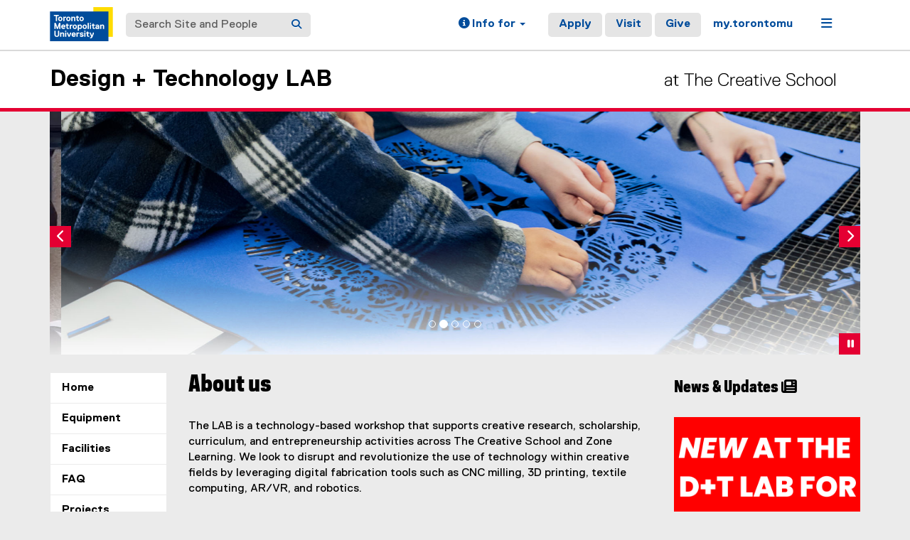

--- FILE ---
content_type: text/html;charset=utf-8
request_url: https://www.torontomu.ca/design-technology-lab/
body_size: 13513
content:
<!DOCTYPE html>




























































<html lang="en">
<head>
    <link rel="icon" href="/content/dam/tmu_favicon.ico" type="image/x-icon"/>
    

















    <meta charset="UTF-8">
    <meta http-equiv="X-UA-Compatible" content="IE=edge">
    <meta name="viewport" content="width=device-width, initial-scale=1">
    <meta http-equiv="content-type" content="text/html; charset=UTF-8">

    <meta property="og:type" content="website">
    <meta property="og:site_name" content="Toronto Metropolitan University (TMU)">
    <meta property="og:url" content="https://www.torontomu.ca/design-technology-lab/">
    
    <meta property="og:title" content="Design + Technology LAB">
    
    
    <meta property="og:description" content="The Design + Technology LAB is a technology-based workshop that supports creative research, scholarships, curriculum, and entrepreneurship activities across The Creative School and Zone Learning at X University. We look to disrupt and revolutionize the use of technology within creative fields by leveraging digital fabrication tools such as 3D printing, textile computing, AR/VR, and robotics. ">
    
    
    <meta property="og:image" content="https://www.torontomu.ca/content/dam/design-technology-lab/Home/LAB_Homepage_Share_Image.png">
    
    <meta name="twitter:card" content="summary_large_image">
    <meta name="twitter:url" value="https://www.torontomu.ca/design-technology-lab/">
    
    <meta name="twitter:site" content="@TorontoMet">
    
    
    <meta name="twitter:title" content="Design + Technology LAB">
    
    
    <meta name="twitter:description" content="The Design + Technology LAB is a technology-based workshop that supports creative research, scholarships, curriculum, and entrepreneurship activities across The Creative School and Zone Learning at X University. We look to disrupt and revolutionize the use of technology within creative fields by leveraging digital fabrication tools such as 3D printing, textile computing, AR/VR, and robotics. ">
    
    
    <meta name="twitter:image" content="https://www.torontomu.ca/content/dam/design-technology-lab/Home/LAB_Homepage_Share_Image.png">
    

    <title>Design + Technology LAB - Toronto Metropolitan University (TMU)
    </title>
    
    <meta name="keywords" content="Design + Technology LAB, research, design, art, faculty of communication and design, Ryerson">
    
    
    <meta name="description" content="The Design + Technology LAB is a technology-based workshop that supports creative research, scholarships, curriculum, and entrepreneurship activities across The Creative School and Zone Learning at X University. We look to disrupt and revolutionize the use of technology within creative fields by leveraging digital fabrication tools such as 3D printing, textile computing, AR/VR, and robotics. ">
    
    
    

    
    



































    <!-- Google Tag Manager -->
<script>(function(w,d,s,l,i){w[l]=w[l]||[];w[l].push({'gtm.start':
new Date().getTime(),event:'gtm.js'});var f=d.getElementsByTagName(s)[0],
j=d.createElement(s),dl=l!='dataLayer'?'&l='+l:'';j.async=true;j.src=
'https://www.googletagmanager.com/gtm.js?id='+i+dl;f.parentNode.insertBefore(j,f);
})(window,document,'script','dataLayer','GTM-MJMHPZ');</script>
<!-- End Google Tag Manager -->
    
    
    

















 






















<script>
let cqMode = "DISABLED";
let cqTemplate = "homepageGeneric";
let runMode = "publish";
</script>
<script src="https://code.jquery.com/jquery-3.6.3.min.js"></script>


    

    

















</head>
<body class="headers-polaris  primaryAccentMatch ">
    
<link rel="stylesheet" href="/etc.clientlibs/ryecms/static/clientlib-all.c753e185e154a4c549c42a0fa7e6fe18.css" type="text/css">
<script src="/etc.clientlibs/ryecms/static/clientlib-all.e678668c038ed2fc9593c9f533eb6e6a.js"></script>

    
    
<link rel="stylesheet" href="/customStyles/color.FCAD.E40032.E40032.hash-306324c1dcc35476ca160f6cfb97bedfa0e4b4a2.css" type="text/css">
    
    
<script src="/etc.clientlibs/ryecms/static/customStyles/fcad.233b76a7b5fd11974d1d4f1389fe1edf.js"></script>

    
<!-- red -->
<div id="AppArmorAlertID_76"></div>
<script type="text/javascript" src="//torontomu.apparmor.com/Notifications/Feeds/Javascript/?AlertID=76" async></script>

<!-- yellow -->
<div id="AppArmorAlertID_77"></div>
<script type="text/javascript" src="//torontomu.apparmor.com/Notifications/Feeds/Javascript/?AlertID=77" async></script>

<!-- system -->
<div id="systemAlert"></div>

<!-- Google Tag Manager (noscript) -->
<noscript>
    <iframe src="https://www.googletagmanager.com/ns.html?id=GTM-MJMHPZ"
            height="0" width="0" style="display:none;visibility:hidden" title="Google Tag Manager"></iframe>
</noscript>
<!-- End Google Tag Manager (noscript) -->



















    
    
<div class="resGlobalHeader">




















<div class="global-header-top">
	<div class="container">
		<div class="row">
			<div class="col-xs-12">
				<div class="res-global-header">
					<a id="skip-to-main" class="btn btn-default" href="#main-content">Skip to Main Content</a>
					<nav aria-label="global"
						class="navbar navbar-default">
						<div class="container-fluid">
							<div class="navbar-header">
								<a class="navbar-brand" href="https://www.torontomu.ca/"> <img src="/etc.clientlibs/ryecms/static/clientlib-site/resources/images/tmu_logo.svg" alt="Toronto Metropolitan University" title="Toronto Metropolitan University">
								</a>
								<button id="gh-other-btn" type="button"
									class="navbar-toggle collapsed" data-toggle="collapse"
									data-target="#gh-other-content" aria-expanded="false">
									<span class="sr-only">Toggle navigation</span> <span
										class="fa fa-bars"></span>
								</button>
								<button id="gh-info-btn" type="button"
									class="navbar-toggle collapsed" data-toggle="collapse"
									data-target="#gh-info-content" aria-expanded="false">
									<span class="sr-only">Toggle information</span> <span
										class="fa fa-info-circle"></span>
								</button>
								<button id="gh-search-btn" type="button"
									class="navbar-toggle collapsed" data-toggle="collapse"
									data-target="#gh-search-content" aria-expanded="false">
									<span class="sr-only">Toggle search</span> <span
										class="fa fa-search"></span>
								</button>
							</div>
							<div class="navbar-content">
								<form role="search" id="gh-search-content" class="resSearch nav navbar-nav collapse navbar-collapse navbar-form" method="GET" action="https://www.torontomu.ca/search/">
									<div class="input-group gh-search-container">
										<label for="search" class="sr-only">Search Site and People</label>
										<input id="search" name="q" type="text" class="form-control" placeholder="Search Site and People" autocomplete="off">
										<span class="input-group-btn">
											<button aria-label="Search" class="btn btn-default"
												type="submit">
												<i class="fa fa-search" title="Search Torontomu.ca"></i>
											</button>
										</span>
									</div>
								</form>
								<div class="navbar-right">
									<ul id="gh-info-content"
										class="nav navbar-nav collapse navbar-collapse navbar-left" role="presentation">
										<li class="dropdown hidden-xs"><a href="#" class="dropdown-toggle" data-toggle="dropdown" role="button" aria-haspopup="true" aria-expanded="false"> <span
												class="fa fa-info-circle"></span><span class="hidden-sm">
													Info for <span class="caret"></span>
											</span>
										</a>
											<ul class="dropdown-menu">
												<li><a href="/future-students/">Future Students</a></li>
												<li><a href="/current-students/">Current Students</a></li>
												<li><a href="/faculty-staff/">Faculty and Staff</a></li>
												<li><a href="/teachers-counsellors/">Teachers and
														Counsellors</a></li>
												<li><a href="/alumni/">Alumni</a></li>
												<li><a href="/media/">Media</a></li>
												<li><a href="/giving/">Donors</a></li>
											</ul></li>
										<li class="visible-xs"><a href="/future-students/">Future
												Students</a></li>
										<li class="visible-xs"><a href="/current-students/">Current
												Students</a></li>
										<li class="visible-xs"><a href="/faculty-staff/">Faculty
												and Staff</a></li>
										<li class="visible-xs"><a href="/teachers-counsellors/">Teachers
												and Counsellors</a></li>
										<li class="visible-xs"><a href="/alumni/">Alumni</a></li>
										<li class="visible-xs"><a href="/media/">Media</a></li>
										<li class="visible-xs"><a href="/giving/">Donors</a></li>
									</ul>
									<ul id="gh-other-content"
										class="nav navbar-nav collapse navbar-collapse navbar-left">
										<li class="visible-xs"><a href="/about/">About</a></li>
										<li class="visible-xs"><a href="/programs/">Programs</a></li>
										<li class="visible-xs"><a href="/admissions/">Admissions</a></li>
										<li class="visible-xs"><a href="/campus-life/">Campus
												Life</a></li>
										<li class="visible-xs"><a href="/research/">Research & Innovation</a></li>
										<li class="visible-xs"><a href="/current-students/">Current Students</a></li>
										<li class="divider visible-xs"></li>
										<li class="call-to-action"><a href="/admissions/">Apply</a></li>
										<li class="call-to-action"><a href="/admissions/visits-tours/">Visit</a></li>
										<li class="call-to-action"><a href="/giving/">Give</a></li>
										<li class="divider"></li>
										<li><a href="https://my.torontomu.ca/">my.torontomu</a></li>
									</ul>
									
										<ul
											class="nav navbar-nav collapse navbar-collapse navbar-left" role="presentation">
											<li class="dropdown hidden-xs"><a href="#" class="dropdown-toggle" data-toggle="dropdown" aria-haspopup="true" aria-expanded="false" role="button"> <span
													class="fa fa-bars"></span><span class="sr-only">Menu</span>
											</a>
												<ul class="dropdown-menu">
																			
													<li><a href="/about/">About</a></li>
													<li><a href="/programs/">Programs</a></li>
													<li><a href="/admissions/">Admissions</a></li>
													<li><a href="/campus-life/">Campus Life</a></li>
													<li><a href="/research/">Research & Innovation</a></li>
													<li><a href="/current-students/">Current Students</a></li>
												</ul></li>
										</ul>
									
								</div>
							</div>
						</div>
					</nav>
				</div>
			</div>
		</div>
	</div>
</div>


</div>

    
    
    
<div class="res-local-header-wrapper" role="banner">
    <div class="container">
        <div class="resLocalHeader">



















<div class="res-local-header">
	<div class="row template-local-header">
		<div class="local-header-section col-xs-12">
			
			





















			
			
			
			
					



















<div class="res-local-header">
	<div class="row template-local-header">
		<div class="local-header-section col-xs-12">
			
			





















			
			
			
			
				<div class="site-heading">
				<h1>
				    <a href="/design-technology-lab/">
				        Design + Technology LAB
				    </a>
				</h1>
				</div>
			
		</div>
	</div>
</div>
				
		</div>
	</div>
</div></div>

    </div>
</div>
    
    
    
    <div class="resMobileNavigation">





















<nav class="mobile-menu">
    <div class="mobile-menu-top">
        <button class="menu-back" data-back="main">
            <svg xmlns="http://www.w3.org/2000/svg" width="7" height="12" viewBox="0 0 7 12" fill="none">
                <path d="M-2.36425e-07 6L5.4902 0.5L7 1.94375L2.95098 6L7 10.0562L5.4902 11.5L-2.36425e-07 6Z" fill="#004C9B"/>
            </svg>
            <span class="menu-label">Back</span>
        </button>
        <button class="menu-toggle" aria-expanded="false" data-target="#mobile-menu-container">
            <span class="menu-label title-close">Close<span class="sr-only">Menu</span></span>
            <span class="menu-label title-menu">Menu</span>
            <svg xmlns="http://www.w3.org/2000/svg" width="12" height="12" viewBox="0 0 12 12" fill="none">
                <path d="M7 5H12V7H7V12H5V7H0V5H5V0H7V5Z" fill="#004C9B"/>
            </svg>
        </button>
    </div>

    <div id="mobile-menu-container">

        
        <div class="mobile-menu-screen dropdown-menu" data-screen="main" inert>
            <ul>
                
                <li>
                    <a class="mobile-menu-item home-link current-page" href="/design-technology-lab/" aria-current="page">
                        <span class="menu-label">Home</span>
                    </a>
                </li>

                
                    <li>
                        
                            
                            
                                <a class="mobile-menu-item " href="/design-technology-lab/">
                                    <span class="menu-label">Home</span>
                                </a>
                            
                        
                    </li>
                
                    <li>
                        
                            
                            
                                <a class="mobile-menu-item " href="/design-technology-lab/equipment/">
                                    <span class="menu-label">Equipment</span>
                                </a>
                            
                        
                    </li>
                
                    <li>
                        
                            
                            
                                <a class="mobile-menu-item " href="/design-technology-lab/facilities/">
                                    <span class="menu-label">Facilities</span>
                                </a>
                            
                        
                    </li>
                
                    <li>
                        
                            
                            
                                <a class="mobile-menu-item " href="/design-technology-lab/faq/">
                                    <span class="menu-label">FAQ</span>
                                </a>
                            
                        
                    </li>
                
                    <li>
                        
                            
                            
                                <a class="mobile-menu-item " href="/design-technology-lab/projects/">
                                    <span class="menu-label">Projects</span>
                                </a>
                            
                        
                    </li>
                
                    <li>
                        
                            
                                <a role="button" href="#" class="mobile-menu-item" data-target="screen_-content-ryerson-design-technology-lab-service-bureau" aria-expanded="false">
                                    <span class="menu-label">Service Bureau</span>
                                    <svg xmlns="http://www.w3.org/2000/svg" width="7" height="11" viewBox="0 0 7 11" fill="none">
                                        <path d="M7 5.5L1.5098 11L0 9.55625L4.04902 5.5L0 1.44375L1.5098 0L7 5.5Z" fill="black"/>
                                    </svg>
                                </a>
                            
                            
                        
                    </li>
                
                    <li>
                        
                            
                            
                                <a class="mobile-menu-item " href="/design-technology-lab/open-lab/">
                                    <span class="menu-label">Open LAB</span>
                                </a>
                            
                        
                    </li>
                
                    <li>
                        
                            
                            
                                <a class="mobile-menu-item " href="/design-technology-lab/project-request/">
                                    <span class="menu-label">Project Requests</span>
                                </a>
                            
                        
                    </li>
                
                    <li>
                        
                            
                            
                                <a class="mobile-menu-item " href="/design-technology-lab/people/">
                                    <span class="menu-label">People</span>
                                </a>
                            
                        
                    </li>
                
                    <li>
                        
                            
                                <a role="button" href="#" class="mobile-menu-item" data-target="screen_-content-ryerson-design-technology-lab-resources" aria-expanded="false">
                                    <span class="menu-label">Resources</span>
                                    <svg xmlns="http://www.w3.org/2000/svg" width="7" height="11" viewBox="0 0 7 11" fill="none">
                                        <path d="M7 5.5L1.5098 11L0 9.55625L4.04902 5.5L0 1.44375L1.5098 0L7 5.5Z" fill="black"/>
                                    </svg>
                                </a>
                            
                            
                        
                    </li>
                
            </ul>
        </div>

        
        
            
        
            
        
            
        
            
        
            
        
            
                <div class="mobile-menu-screen dropdown-menu" data-screen="screen_-content-ryerson-design-technology-lab-service-bureau" inert>
                    <button class="mobile-back-btn" data-back="main">Back</button>
                    <ul>
                        
                        <li>
                            <a class="mobile-menu-item overview-link " href="/design-technology-lab/service-bureau/">
                                <span class="menu-label">Service Bureau Overview</span>
                            </a>
                        </li>

                        
                            <li>
                                
                                    
                                    
                                        <a class="mobile-menu-item " href="/design-technology-lab/service-bureau/3d-printing/">
                                            <span class="menu-label">3D Printing</span>
                                        </a>
                                    
                                
                            </li>
                        
                            <li>
                                
                                    
                                    
                                        <a class="mobile-menu-item " href="/design-technology-lab/service-bureau/laser-cutting/">
                                            <span class="menu-label">Laser Cutting</span>
                                        </a>
                                    
                                
                            </li>
                        
                            <li>
                                
                                    
                                    
                                        <a class="mobile-menu-item " href="/design-technology-lab/service-bureau/vinyl-cutting/">
                                            <span class="menu-label">Vinyl Cutting</span>
                                        </a>
                                    
                                
                            </li>
                        
                    </ul>
                </div>

                
                
                    
                
                    
                
                    
                
            
        
            
        
            
        
            
        
            
                <div class="mobile-menu-screen dropdown-menu" data-screen="screen_-content-ryerson-design-technology-lab-resources" inert>
                    <button class="mobile-back-btn" data-back="main">Back</button>
                    <ul>
                        
                        <li>
                            <a class="mobile-menu-item overview-link " href="/design-technology-lab/resources/">
                                <span class="menu-label">Resources Overview</span>
                            </a>
                        </li>

                        
                            <li>
                                
                                    
                                    
                                        <a class="mobile-menu-item " href="/design-technology-lab/resources/3d-printing/">
                                            <span class="menu-label">3D Printing</span>
                                        </a>
                                    
                                
                            </li>
                        
                            <li>
                                
                                    
                                    
                                        <a class="mobile-menu-item " href="/design-technology-lab/resources/laser-cutting/">
                                            <span class="menu-label">Laser Cutting</span>
                                        </a>
                                    
                                
                            </li>
                        
                            <li>
                                
                                    
                                    
                                        <a class="mobile-menu-item " href="/design-technology-lab/resources/vinyl-cutting/">
                                            <span class="menu-label">Vinyl Cutting</span>
                                        </a>
                                    
                                
                            </li>
                        
                            <li>
                                
                                    
                                    
                                        <a class="mobile-menu-item " href="/design-technology-lab/resources/cnc-milling/">
                                            <span class="menu-label">CNC Milling</span>
                                        </a>
                                    
                                
                            </li>
                        
                            <li>
                                
                                    
                                    
                                        <a class="mobile-menu-item " href="/design-technology-lab/resources/uv-printing/">
                                            <span class="menu-label">UV Printing</span>
                                        </a>
                                    
                                
                            </li>
                        
                            <li>
                                
                                    
                                    
                                        <a class="mobile-menu-item " href="/design-technology-lab/resources/mocap/">
                                            <span class="menu-label">Motion Capture</span>
                                        </a>
                                    
                                
                            </li>
                        
                    </ul>
                </div>

                
                
                    
                
                    
                
                    
                
                    
                
                    
                
                    
                
            
        

    </div>
</nav>

<script>

    const btn = document.querySelector('.menu-toggle');
    const container = document.querySelector('#mobile-menu-container');
    const screens = document.querySelectorAll('.mobile-menu-screen');

    // Set height of dropdown based on active panel
    function updateContainerHeight() {
        const activeScreen = document.querySelector('.mobile-menu-screen.active');
        if (activeScreen) {
            const height = activeScreen.offsetHeight;
            container.style.height = height + "px";
        }
    }

    // Update the data-back value for the main back button
    function updateBackButtonTarget() {
        const activeScreen = document.querySelector('.mobile-menu-screen.active');
        const backBtn = activeScreen ? activeScreen.querySelector('.mobile-back-btn') : null;
        const menuBack = document.querySelector('.menu-back');

        if (backBtn && menuBack) {
            const backTarget = backBtn.getAttribute('data-back');
            if (backTarget) {
                menuBack.setAttribute('data-back', backTarget);
            }
        }
    }

    // Close all expanded
    function closeAll() {
        container.classList.remove('open');
        btn.setAttribute('aria-expanded', false);
        container.style.height = '0px';
    }

    // Open/close mobile menu
    btn.addEventListener('click', () => {
        // Close global nav if open
        const globalNav = document.querySelector('#gh-other-btn');
        if (globalNav && globalNav.getAttribute('aria-expanded') === 'true') {
            globalNav.click();
        }

        const open = container.classList.toggle('open');
        btn.setAttribute('aria-expanded', open);

        // Remove .active and apply inert to previous screen
        const activeScreen = document.querySelector('.mobile-menu-screen.active');
        if (activeScreen) {
            activeScreen.setAttribute('inert', '');
            activeScreen.classList.remove('active');
        }

        // Find the screen containing the current page when menu is opened
        let currentLink = document.querySelector('.mobile-menu-item.current-page');
        let screenToActivate = screens[0]; // default to main

        if (currentLink) {
            let containingScreen = currentLink.closest('.mobile-menu-screen');
            if (containingScreen) {
                screenToActivate = containingScreen;
            }
        }

        screenToActivate.classList.add('active');
        screenToActivate.removeAttribute('inert');

        updateBackButtonTarget();

        if (open) {
            updateContainerHeight();
            screenToActivate.querySelector('ul > li:first-child > .mobile-menu-item').focus({ preventScroll: true });
        } else {
            container.style.height = '0px'; // Reset height when closing
        }
    });

    // Open sub-menu
    screens.forEach(screen => {
        screen.querySelectorAll('a[data-target][role="button"]').forEach(a => {
            a.addEventListener('click', (event) => {
                event.preventDefault();
                const to = a.dataset.target;
                document.querySelectorAll('a[data-target][role="button"]').forEach(button => {
                    button.setAttribute('aria-expanded', 'false');
                });
                a.setAttribute('aria-expanded', 'true')
                // Remove .active and apply inert to previous screen
                screen.classList.remove('active');
                screen.setAttribute('inert', '');
                const nextScreen = document.querySelector(".mobile-menu-screen[data-screen='" + to + "']");
                nextScreen.classList.add('active');
                nextScreen.removeAttribute('inert');
                nextScreen.querySelector('ul > li:first-child > .mobile-menu-item').focus({ preventScroll: true });
                updateContainerHeight();
                updateBackButtonTarget();
            });
        });
    });

    // Transfer active back button value to main back button
    const menuBack = document.querySelector('.menu-back');
    if (menuBack) {
        menuBack.addEventListener('click', () => {
            const backTarget = menuBack.getAttribute('data-back');
            if (backTarget) {
                const current = document.querySelector('.mobile-menu-screen.active');
                const target = document.querySelector(".mobile-menu-screen[data-screen='" + backTarget + "']");
                if (current && target) {
                    // Set aria-expanded of current level to false
                    const currentScreenId = current.getAttribute('data-screen');
                    const opener = document.querySelector('a[data-target="' + currentScreenId + '"]');
                    if (opener) {
                        opener.setAttribute('aria-expanded', 'false');
                    }
                    // Set aria-expanded of parent level to true
                    const targetScreenId = target.getAttribute('data-screen');
                    const parentOpener = document.querySelector('a[data-target="' + targetScreenId + '"]');
                    if (parentOpener) {
                        parentOpener.setAttribute('aria-expanded', 'true');
                    }
                    current.classList.remove('active');
                    current.setAttribute('inert', '');
                    target.classList.add('active');
                    target.removeAttribute('inert');
                    // Set focus on parent item in previous menu
                    if (opener) {
                        opener.focus({ preventScroll: true });
                    }
                    updateContainerHeight();
                    updateBackButtonTarget();
                }
            }
        });
    }

    // Close menu if global nav is opened
    const globalNav = document.querySelector('#gh-other-btn');
    if (globalNav) {
        globalNav.addEventListener('click', () => {
            if (container.classList.contains('open')) {
                closeAll();
            }
        });
    }

</script></div>

    
    

    
<div class="homepageSlideshow resSlideshow">







































 

<div class="res-slideshow">
    
        <div class="contentwide">
            
                <div class="container">
                    <div class="row template-slideshow">
                        <div class="col-xs-12">
            
            <div id="b4096bde-f3da-4db9-a1c4-b8b2dd27d0c0" class="carousel slide" aria-label="Slideshow" data-interval="5000" >
            
	            <aside class="carousel-aside-pause sr-only" aria-label="carousel pause/play control"><button class="carousel-pause-button" title="Pause/Play carousel button can be used by screen reader users to stop carousel animations">Pause Carousel</button></aside>
	            <div class="sr-only">Carousel content with 5 slides. A carousel is a rotating set of images, rotation stops on keyboard focus, on carousel tab controls or hovering the mouse pointer over images.  Use the tabs or the previous and next buttons to change the displayed slide.</div>
			    <!-- Indicators -->
			    <ol class="carousel-indicators" role="tablist">
			     	
					    <li role="tab" data-target="#b4096bde-f3da-4db9-a1c4-b8b2dd27d0c0" data-slide-to="0" class="active" aria-controls="b4096bde-f3da-4db9-a1c4-b8b2dd27d0c0-tab-0" id="b4096bde-f3da-4db9-a1c4-b8b2dd27d0c0-0" ></li>
					
					    <li role="tab" data-target="#b4096bde-f3da-4db9-a1c4-b8b2dd27d0c0" data-slide-to="1"  aria-controls="b4096bde-f3da-4db9-a1c4-b8b2dd27d0c0-tab-1" id="b4096bde-f3da-4db9-a1c4-b8b2dd27d0c0-1" ></li>
					
					    <li role="tab" data-target="#b4096bde-f3da-4db9-a1c4-b8b2dd27d0c0" data-slide-to="2"  aria-controls="b4096bde-f3da-4db9-a1c4-b8b2dd27d0c0-tab-2" id="b4096bde-f3da-4db9-a1c4-b8b2dd27d0c0-2" ></li>
					
					    <li role="tab" data-target="#b4096bde-f3da-4db9-a1c4-b8b2dd27d0c0" data-slide-to="3"  aria-controls="b4096bde-f3da-4db9-a1c4-b8b2dd27d0c0-tab-3" id="b4096bde-f3da-4db9-a1c4-b8b2dd27d0c0-3" ></li>
					
					    <li role="tab" data-target="#b4096bde-f3da-4db9-a1c4-b8b2dd27d0c0" data-slide-to="4"  aria-controls="b4096bde-f3da-4db9-a1c4-b8b2dd27d0c0-tab-4" id="b4096bde-f3da-4db9-a1c4-b8b2dd27d0c0-4" ></li>
					
			    </ol>
			 
                <div class="carousel-inner">
                    
                    <div class="item active" role="tabpanel" aria-labelledby="b4096bde-f3da-4db9-a1c4-b8b2dd27d0c0-0" id="b4096bde-f3da-4db9-a1c4-b8b2dd27d0c0-tab-0">
                        <img src="/content/dam/design-technology-lab/Home/homepage-slideshow/newslideshow/URworkshop.jpg" width="2001" height="601" alt="">
                        
                    </div>
                    
                    <div class="item " role="tabpanel" aria-labelledby="b4096bde-f3da-4db9-a1c4-b8b2dd27d0c0-1" id="b4096bde-f3da-4db9-a1c4-b8b2dd27d0c0-tab-1">
                        <img src="/content/dam/design-technology-lab/Home/homepage-slideshow/newslideshow/lasercutting.jpg" width="2001" height="601" alt="">
                        
                    </div>
                    
                    <div class="item " role="tabpanel" aria-labelledby="b4096bde-f3da-4db9-a1c4-b8b2dd27d0c0-2" id="b4096bde-f3da-4db9-a1c4-b8b2dd27d0c0-tab-2">
                        <img src="/content/dam/design-technology-lab/Home/homepage-slideshow/newslideshow/sooyunrobot.jpg" width="2001" height="601" alt="">
                        
                    </div>
                    
                    <div class="item " role="tabpanel" aria-labelledby="b4096bde-f3da-4db9-a1c4-b8b2dd27d0c0-3" id="b4096bde-f3da-4db9-a1c4-b8b2dd27d0c0-tab-3">
                        <img src="/content/dam/design-technology-lab/Home/homepage-slideshow/newslideshow/sanding.jpg" width="2001" height="601" alt="">
                        
                    </div>
                    
                    <div class="item " role="tabpanel" aria-labelledby="b4096bde-f3da-4db9-a1c4-b8b2dd27d0c0-4" id="b4096bde-f3da-4db9-a1c4-b8b2dd27d0c0-tab-4">
                        <img src="/content/dam/design-technology-lab/Home/homepage-slideshow/newslideshow/stoll2.jpg" width="2001" height="601" alt="">
                        
                    </div>
                    
                </div>
                
                <a class="left carousel-control" href="#b4096bde-f3da-4db9-a1c4-b8b2dd27d0c0" role="button" data-slide="prev">
                    <i class="fa fa-chevron-left glyphicon-chevron-left" aria-hidden="true"></i>
                    <span class="sr-only">Previous</span>
                </a>
                <a class="right carousel-control" href="#b4096bde-f3da-4db9-a1c4-b8b2dd27d0c0" role="button" data-slide="next">
                    <i class="fa fa-chevron-right glyphicon-chevron-right" aria-hidden="true"></i>
                    <span class="sr-only">Next</span>
                </a>
                
                <a href="#" class="slide-control" role="button" id="b4096bde-f3da-4db9-a1c4-b8b2dd27d0c0-pause">
                    <i class="fa fa-pause" aria-hidden="true"></i>
                    <span class="sr-only">Pause</span>
                </a>
                
            </div> 
            
                        </div>
                    </div>
                </div>
            
        </div>
    
    
</div>
<script>
    $(document).ready(function(){
    	
        $("#b4096bde-f3da-4db9-a1c4-b8b2dd27d0c0-play, #b4096bde-f3da-4db9-a1c4-b8b2dd27d0c0-pause").click(function() {
            if ($(this).attr("id") == "b4096bde-f3da-4db9-a1c4-b8b2dd27d0c0-play") {
                $('#b4096bde-f3da-4db9-a1c4-b8b2dd27d0c0').carousel('cycle');
                $(this).attr("id", "b4096bde-f3da-4db9-a1c4-b8b2dd27d0c0-pause");
                $("#b4096bde-f3da-4db9-a1c4-b8b2dd27d0c0-pause i").attr("class", "fa fa-pause");
            } else {
                $('#b4096bde-f3da-4db9-a1c4-b8b2dd27d0c0').carousel('pause');
                $(this).attr("id", "b4096bde-f3da-4db9-a1c4-b8b2dd27d0c0-play");
                $("#b4096bde-f3da-4db9-a1c4-b8b2dd27d0c0-play i").attr("class", "fa fa-play");
            }
        });
        
        		$('#b4096bde-f3da-4db9-a1c4-b8b2dd27d0c0').carousel('cycle');
        	
    });
</script>
</div>

    

<div class="container">
    





















    <div class="row template-content">
            
            
        <aside class="left-sidebar-section col-md-2 col-sm-12 ">
            
            <div class="resVerticalNavigation">




















    <nav aria-label="primary" class="navbar res-vertical-navigation">
        <!-- Navigation Header -->
        <div class="navbar-header">
	        <span class="navbar-brand visible-xs">
                
                    <a href="/content/ryerson/design-technology-lab">Design + Technology LAB</a>
                
	        </span>
            <button type="button" class="navbar-toggle collapsed" data-toggle="collapse" data-target="#3567129c-8be3-4ca8-86c3-c566d1e80ff3"
                    aria-expanded="false">
                <span class="sr-only">Toggle navigation</span>
                <i class="fa fa-chevron-down"></i>
            </button>
        </div>
        <!-- Navigation Links -->
        <div class="collapse navbar-collapse" id="3567129c-8be3-4ca8-86c3-c566d1e80ff3">
            

                
                
                    
                        <ul class="list-group">
                        <li class="list-group-item ">
                        <a href='/design-technology-lab/'>Home
                            
                        </a>
                    
                    
                    
                    
                        </li>
                        </ul>
                    
                
                    
                        <ul class="list-group">
                        <li class="list-group-item ">
                        <a href='/design-technology-lab/equipment/'>Equipment
                            
                        </a>
                    
                    
                    
                    
                        </li>
                        </ul>
                    
                
                    
                        <ul class="list-group">
                        <li class="list-group-item ">
                        <a href='/design-technology-lab/facilities/'>Facilities
                            
                        </a>
                    
                    
                    
                    
                        </li>
                        </ul>
                    
                
                    
                        <ul class="list-group">
                        <li class="list-group-item ">
                        <a href='/design-technology-lab/faq/'>FAQ
                            
                        </a>
                    
                    
                    
                    
                        </li>
                        </ul>
                    
                
                    
                        <ul class="list-group">
                        <li class="list-group-item ">
                        <a href='/design-technology-lab/projects/'>Projects
                            
                        </a>
                    
                    
                    
                    
                        </li>
                        </ul>
                    
                
                    
                        <ul class="list-group">
                        <li class="list-group-item ">
                        <a href='/design-technology-lab/service-bureau/'>Service Bureau
                            
                        </a>
                    
                    
                    
                        
                    
                        
                    
                        
                    
                    
                        </li>
                        </ul>
                    
                
                    
                        <ul class="list-group">
                        <li class="list-group-item ">
                        <a href='/design-technology-lab/open-lab/'>Open LAB
                            
                        </a>
                    
                    
                    
                    
                        </li>
                        </ul>
                    
                
                    
                        <ul class="list-group">
                        <li class="list-group-item ">
                        <a href='/design-technology-lab/project-request/'>Project Requests
                            
                        </a>
                    
                    
                    
                    
                        </li>
                        </ul>
                    
                
                    
                        <ul class="list-group">
                        <li class="list-group-item ">
                        <a href='/design-technology-lab/people/'>People
                            
                        </a>
                    
                    
                    
                    
                        </li>
                        </ul>
                    
                
                    
                        <ul class="list-group">
                        <li class="list-group-item ">
                        <a href='/design-technology-lab/resources/'>Resources
                            
                        </a>
                    
                    
                    
                        
                    
                        
                    
                        
                    
                        
                    
                        
                    
                        
                    
                    
                        </li>
                        </ul>
                    
                
            
        </div>
    </nav>
</div>

            
            <div class="resLeftSidebar">











































<div class="row">
	<div class="col-xs-12">
		
				<div class="content stackparsys">
















</div>

			
    </div>
</div>
</div>

        </aside>
            
        <main id="mainContent"
              class="content-area-section col-md-7 col-sm-8">
            <div class="sr-only" id="main-content" tabindex="-1">You are now in the main content area</div>
                
            <div class="beforeContent stackparsys">
















</div>

                
                
<div class="content stackparsys">


















				
				<div class="resTitle section">










































<h2>
	
    About us
    
	
</h2>


</div>

				

				
				<div class="resText parbase section">










































<div class="res-text richtextContent background-hidden replica text-font-regular " id="0b66df00-39d7-4a18-ade5-914b5b56d2ee" >

    <p>The LAB is a technology-based workshop that supports creative research, scholarship, curriculum, and entrepreneurship activities across The Creative School and Zone Learning. We look to disrupt and revolutionize the use of technology within creative fields by leveraging digital fabrication tools such as CNC milling, 3D printing, textile computing, AR/VR, and robotics.</p>
    





</div>
<script>$(document).ready(function(){addCoursePopover("#0b66df00-39d7-4a18-ade5-914b5b56d2ee");});</script></div>

				

				
				<div class="resVideoText section">









































<div class="row" id="421ad7ae-7258-48bf-8abb-7ffb21ebaabe">
    <div class="col-xs-12">
        <div class="thumbnail  noText">
            
	<div class="embed-responsive embed-responsive-16by9">
		<iframe class="embed-responsive-item" src="https://www.youtube.com/embed/2aoniBVimLg" frameborder="0" loading="lazy" webkitallowfullscreen mozallowfullscreen allowfullscreen></iframe>
    </div>


            
            <div class="caption replica richtextContent empty">
	
</div>
            
            
        </div>
    </div>
</div>

<script>$(document).ready(function () {
    addCoursePopover("#421ad7ae-7258-48bf-8abb-7ffb21ebaabe");
});</script>
<script>
    if (flowWidthCollection == undefined) {
        var flowWidthCollection = new Object();
    }
    $(document).on('_intervalshort', {
        layoutID: "421ad7ae-7258-48bf-8abb-7ffb21ebaabe"
    }, function(event) {
        var cachedSize = $('#'+event.data.layoutID).height() + $('#'+event.data.layoutID).width();
        if (flowWidthCollection[event.data.layoutID] == undefined || flowWidthCollection[event.data.layoutID] != cachedSize){
            if ($('#'+event.data.layoutID).width() <= 303) {
                if (!$('#'+event.data.layoutID+' .overlayText').hasClass('smallScreenFullOverlay')) $('#'+event.data.layoutID+' .overlayText').addClass('smallScreenFullOverlay');
            } else {
                if ($('#'+event.data.layoutID+' .overlayText').hasClass('smallScreenFullOverlay')) $('#'+event.data.layoutID+' .overlayText.smallScreenFullOverlay').removeClass('smallScreenFullOverlay');
            }
            if ($('#'+event.data.layoutID).width() <= 400) {
                if (!$('#'+event.data.layoutID+' > .row > div').hasClass('smallScreenFullWidth')) {
                    if ($('#'+event.data.layoutID+' > .row > div:first > div.caption').length) {
                        $('#'+event.data.layoutID+' > .row > div:first').addClass('overlayTextSwap').insertAfter($('#'+event.data.layoutID+' > .row > div:eq(1)'));
                    }
                    $('#'+event.data.layoutID+' > .row > div').addClass('smallScreenFullWidth');
                }
            } else {
                if ($('#'+event.data.layoutID+' > .row > div').hasClass('smallScreenFullWidth')) {
                    if ($('#'+event.data.layoutID+' > .row > div.overlayTextSwap').length) {
                        $('#'+event.data.layoutID+' > .row > div.overlayTextSwap').removeClass('overlayTextSwap').insertBefore($('#'+event.data.layoutID+' > .row > div:first'));
                    }
                    $('#'+event.data.layoutID+' > .row > div.smallScreenFullWidth').removeClass('smallScreenFullWidth');
                }
            }
            flowWidthCollection[event.data.layoutID] = cachedSize;
        }
    });
</script></div>

				

				
				<div class="resTabs section">








































 



<div class="row">
    <div class="col-xs-12">
        <!-- Tabs Component -->
        <div class="tabs">
            <!-- Nav tabs -->
            <ul class="nav nav-tabs nav-tabs-responsive" role="tablist">
                
                <li role="presentation" class="active">
                    <a id="tab-1634760815723-events---programming-" href="#tab-content-1634760815723-events---programming-" role="tab" data-toggle="tab" aria-controls="tab-content-1634760815723-events---programming-" aria-expanded="true" data-clipboard-text="/content/ryerson/design-technology-lab#tab-1634760815723-events---programming-">
                        <span class="text">Events &amp; Programming </span>
                    </a>
                </li>
                
                <li role="presentation" class="next">
                    <a id="tab-1634759675467-creative-research---innovation" href="#tab-content-1634759675467-creative-research---innovation" role="tab" data-toggle="tab" aria-controls="tab-content-1634759675467-creative-research---innovation" aria-expanded="false" data-clipboard-text="/content/ryerson/design-technology-lab#tab-1634759675467-creative-research---innovation">
                        <span class="text">Creative Research &amp; Innovation</span>
                    </a>
                </li>
                
            </ul>
            <!-- Tab panes -->
            <div class="tab-content">
                
                <div tabindex="0" id="tab-content-1634760815723-events---programming-" role="tabpanel" class="tab-pane container-clipboard fade in active" aria-labelledby="tab-1634760815723-events---programming-">
                    <div class="1634760815723 stackparsys">


















				
				<div class="resTitle section">










































<h4>
	
    Events &amp; Programming
    
        <i aria-hidden='true' class='icon fa fa-bullhorn'></i>
    
	
</h4>


</div>

				

				
				<div class="resText parbase section">










































<div class="res-text richtextContent background-hidden replica text-font-regular " id="00f3b38a-e190-4abe-a2b1-5a650cd160e6" >

    <p>Through workshops, seminars, and collaborative projects, we provide creative opportunities for students, professionals, and the broader community to grow their technological skills and make meaningful connections with the design-technology industry.</p>
    





</div>
<script>$(document).ready(function(){addCoursePopover("#00f3b38a-e190-4abe-a2b1-5a650cd160e6");});</script></div>

				

				
				<div class="resTitle section">










































<h4>
	
    Upcoming Events
    
        <i aria-hidden='true' class='icon fa fa-calendar-o'></i>
    
	
</h4>


</div>

				

				
				<div class="resEventStack section">











































    
    
		<div class="a5be254d-8242-42c5-9c9b-32f04e8f9178 row">
		
			<div class="stackContentMain col-sm-12"></div>
		</div>
        <script>
            jQuery(document).ready(function() {
                jQuery(".a5be254d-8242-42c5-9c9b-32f04e8f9178 .stackContentMain").initStackComponent({
                    type:"event",
                    uuid:"a5be254d-8242-42c5-9c9b-32f04e8f9178",
                    url:"/content/ryerson/design-technology-lab/jcr:content/content/restabs/1634760815723/reseventstack",
                    limit:"14",
                    resultsPerPage:0,
                    offset:"0",
                    gridColumnClass:"col-lg-6 col-md-6 col-sm-6 col-xs-12",
                    displayAs:"grid",
                    enableFilteringByTags:false,
                    paginationType:"paged",
                    filterTags:[],
    		        tagDisplay:"uncategorized",
    		        tagFiltering:"additive",
    		        categorizedTags:[],
    		        enableSearch:false,
                    displayItems:{
                        displayTitle: true,
                        displaySummary: false,
                        displayDateAndTime: true,
                        displayEventOpenTo: false,
                        displayLocation: false,
                        displayContact: false,
                        displayWebsite: false,
                        displayRegistrationLink: false,
                        displayTags: false,
                        openInNewWindow:false
                    },
                    gridLayout:{
                        gridColumnClass:"col-lg-6 col-md-6 col-sm-6 col-xs-12",
                        deviceLarge:2,
                        deviceMedium:2,
                        deviceSmall:2,
                        deviceExtraXSmall:1
                    }
                })
            });
        </script>
    

</div>

				</div>

                    
                </div>
                
                <div tabindex="0" id="tab-content-1634759675467-creative-research---innovation" role="tabpanel" class="tab-pane container-clipboard fade" aria-labelledby="tab-1634759675467-creative-research---innovation">
                    <div class="1634759675467 stackparsys">


















				
				<div class="resTitle section">










































<h4>
	
    It&#039;s our mission to support creative research &amp; innovation.
    
        <i aria-hidden='true' class='icon fa fas fa-palette'></i>
    
	
</h4>


</div>

				

				
				<div class="resText parbase section">










































<div class="res-text richtextContent background-hidden replica text-font-regular " id="3fafdad2-3d24-4430-9e6b-e2eeaec2d25e" >

    <p>We are here to assist creative communities across Toronto Metropolitan University and beyond! The LAB supports faculty-led research projects from The Creative School, along with inter-departmental University and external community collaborations. The LAB is always looking to connect with allied academic institutions and industry partners.</p>
    





</div>
<script>$(document).ready(function(){addCoursePopover("#3fafdad2-3d24-4430-9e6b-e2eeaec2d25e");});</script></div>

				

				
				<div class="resTitle section">










































<h4>
	
    Ways we offer support:
    
	
</h4>


</div>

				

				
				<div class="resTwoColEven section">

















  
























 
	


<div class="row  ">
	
		<div class="col-lg-6 col-md-6 col-sm-12 col-xs-12  a-b">
			<div class="c1 stackparsys">


















				
				<div class="resInfographic section">









































<div class="infoContainer style2 hasIcon replica">
	<div class="contentWrapper">
		<div class='iconContainer'><img class='icon' src='/etc.clientlibs/ryecms/static/icons/resources/svg/svg-04.svg' alt='' role='img' aria-hidden='true'/></div>
		<div class="textContainer"><p>Creative School Faculty Research</p>
</div>
	</div>
</div>

</div>

				

				
				<div class="resInfographic section">









































<div class="infoContainer style2 hasIcon replica">
	<div class="contentWrapper">
		<div class='iconContainer'><img class='icon' src='/etc.clientlibs/ryecms/static/icons/resources/svg/svg-18.svg' alt='' role='img' aria-hidden='true'/></div>
		<div class="textContainer"><p>Research partnerships across the University<br>
</p>
</div>
	</div>
</div>

</div>

				

				
				<div class="resInfographic section">









































<div class="infoContainer style2 hasIcon replica">
	<div class="contentWrapper">
		<div class='iconContainer'><span aria-hidden='true' class='icon fa fas fa-user-graduate'></span></div>
		<div class="textContainer"><p>University Programming<br />
</p>
</div>
	</div>
</div>

</div>

				</div>

		</div> 
		
		
		
			<div class="clearfix visible-sm-block"></div>
		
		
			<div class="clearfix visible-xs-block"></div>
		
	
		<div class="col-lg-6 col-md-6 col-sm-12 col-xs-12  a-b">
			<div class="c2 stackparsys">


















				
				<div class="resInfographic section">









































<div class="infoContainer style2 hasIcon replica">
	<div class="contentWrapper">
		<div class='iconContainer'><span aria-hidden='true' class='icon fa fas fa-chalkboard-teacher'></span></div>
		<div class="textContainer"><p>Curricular Collaborations</p>
</div>
	</div>
</div>

</div>

				

				
				<div class="resInfographic section">









































<div class="infoContainer style2 hasIcon replica">
	<div class="contentWrapper">
		<div class='iconContainer'><img class='icon' src='/etc.clientlibs/ryecms/static/icons/resources/svg/svg-11.svg' alt='' role='img' aria-hidden='true'/></div>
		<div class="textContainer"><p>External collaborations with industry leaders</p>
</div>
	</div>
</div>

</div>

				

				
				<div class="resInfographic section">









































<div class="infoContainer style2 hasIcon replica">
	<div class="contentWrapper">
		<div class='iconContainer'><span aria-hidden='true' class='icon fa fas fa-users'></span></div>
		<div class="textContainer"><p>Community Programming</p>
</div>
	</div>
</div>

</div>

				</div>

		</div> 
		
			<div class="clearfix visible-lg-block"></div>
		
		
			<div class="clearfix visible-md-block"></div>
		
		
			<div class="clearfix visible-sm-block"></div>
		
		
			<div class="clearfix visible-xs-block"></div>
		
	
</div></div>

				</div>

                    
                </div>
                
            </div>
        </div>
    </div>
</div>



</div>

				

				
				<div class="resTitle section">










































<h4>
	
    Our Partners
    
        <i aria-hidden='true' class='icon fa fa-globe'></i>
    
	
</h4>


</div>

				

				
				<div class="resFlow section">
















   
        

	






















<div id="881224d2-a731-4fa3-bff6-cf39b111e8a8">
<div class="flow flowparsys">



















					
<div class="row">

	         <div class="col-lg-3 col-md-3 col-sm-6 col-xs-12"> 
	        
		        <div class="resImageText section">










































		<div class="row" id="6986f436-af2d-4e2e-ba8f-3a8e3ca7aa03">
			<div class="col-xs-12">
				<div class="thumbnail customStyle1  noText">
					<a class="imageOverlayLink" href="https://www.stoll.com/en/" target="_blank">
<img src="/content/dam/design-technology-lab/Home/sponsors/stoll-logo.png" width="600" height="350" loading="lazy" alt="Stoll logo"/>



<span class='sr-only-no-select'> (external link, opens in new window) </span></a>
					
						<div class="caption replica richtextContent empty">
	
</div>
						    
					
				</div>
			</div>
		</div>
		
<script>
$(document).ready(function(){addCoursePopover('#6986f436-af2d-4e2e-ba8f-3a8e3ca7aa03');});
if (flowWidthCollection == undefined) {
	var flowWidthCollection = new Object();	
}
$(document).on('_intervalshort', {
    layoutID: "6986f436-af2d-4e2e-ba8f-3a8e3ca7aa03"
}, function(event) {
	var cachedSize = $('#'+event.data.layoutID).height() + $('#'+event.data.layoutID).width();
	if (flowWidthCollection[event.data.layoutID] == undefined || flowWidthCollection[event.data.layoutID] != cachedSize){
		if ($('#'+event.data.layoutID).width() <= 303) {
			if (!$('#'+event.data.layoutID+' .overlayText').hasClass('smallScreenFullOverlay')) $('#'+event.data.layoutID+' .overlayText').addClass('smallScreenFullOverlay');
		} else {
			if ($('#'+event.data.layoutID+' .overlayText').hasClass('smallScreenFullOverlay')) $('#'+event.data.layoutID+' .overlayText.smallScreenFullOverlay').removeClass('smallScreenFullOverlay');
		}
		if ($('#'+event.data.layoutID).width() <= 400) {
			if (!$('#'+event.data.layoutID+' > .row > div').hasClass('smallScreenFullWidth')) {
				if ($('#'+event.data.layoutID+' > .row > div:first > div.caption').length) {
					$('#'+event.data.layoutID+' > .row > div:first').addClass('overlayTextSwap').insertAfter($('#'+event.data.layoutID+' > .row > div:eq(1)'));
				}
				$('#'+event.data.layoutID+' > .row > div').addClass('smallScreenFullWidth');
			}
		} else {
			if ($('#'+event.data.layoutID+' > .row > div').hasClass('smallScreenFullWidth')) {
				if ($('#'+event.data.layoutID+' > .row > div.overlayTextSwap').length) {
					$('#'+event.data.layoutID+' > .row > div.overlayTextSwap').removeClass('overlayTextSwap').insertBefore($('#'+event.data.layoutID+' > .row > div:first'));
				}
				$('#'+event.data.layoutID+' > .row > div.smallScreenFullWidth').removeClass('smallScreenFullWidth');
			}
		}
		flowWidthCollection[event.data.layoutID] = cachedSize;
	}
});
</script></div>

	         </div> 
	        <div class="clearfix visible-xs"></div>
	         <div class="col-lg-3 col-md-3 col-sm-6 col-xs-12"> 
	        
		        <div class="resImageText section">










































		<div class="row" id="c6217ef3-089f-49b8-b1c6-85f3f1e5b7e3">
			<div class="col-xs-12">
				<div class="thumbnail customStyle1  noText">
					<a class="imageOverlayLink" href="https://vention.io/" target="_blank">
<img src="/content/dam/design-technology-lab/Home/sponsors/Vention_logo.jpg" width="923" height="539" loading="lazy" alt="RoboDK logo"/>



<span class='sr-only-no-select'> (external link, opens in new window) </span></a>
					
						<div class="caption replica richtextContent empty">
	
</div>
						    
					
				</div>
			</div>
		</div>
		
<script>
$(document).ready(function(){addCoursePopover('#c6217ef3-089f-49b8-b1c6-85f3f1e5b7e3');});
if (flowWidthCollection == undefined) {
	var flowWidthCollection = new Object();	
}
$(document).on('_intervalshort', {
    layoutID: "c6217ef3-089f-49b8-b1c6-85f3f1e5b7e3"
}, function(event) {
	var cachedSize = $('#'+event.data.layoutID).height() + $('#'+event.data.layoutID).width();
	if (flowWidthCollection[event.data.layoutID] == undefined || flowWidthCollection[event.data.layoutID] != cachedSize){
		if ($('#'+event.data.layoutID).width() <= 303) {
			if (!$('#'+event.data.layoutID+' .overlayText').hasClass('smallScreenFullOverlay')) $('#'+event.data.layoutID+' .overlayText').addClass('smallScreenFullOverlay');
		} else {
			if ($('#'+event.data.layoutID+' .overlayText').hasClass('smallScreenFullOverlay')) $('#'+event.data.layoutID+' .overlayText.smallScreenFullOverlay').removeClass('smallScreenFullOverlay');
		}
		if ($('#'+event.data.layoutID).width() <= 400) {
			if (!$('#'+event.data.layoutID+' > .row > div').hasClass('smallScreenFullWidth')) {
				if ($('#'+event.data.layoutID+' > .row > div:first > div.caption').length) {
					$('#'+event.data.layoutID+' > .row > div:first').addClass('overlayTextSwap').insertAfter($('#'+event.data.layoutID+' > .row > div:eq(1)'));
				}
				$('#'+event.data.layoutID+' > .row > div').addClass('smallScreenFullWidth');
			}
		} else {
			if ($('#'+event.data.layoutID+' > .row > div').hasClass('smallScreenFullWidth')) {
				if ($('#'+event.data.layoutID+' > .row > div.overlayTextSwap').length) {
					$('#'+event.data.layoutID+' > .row > div.overlayTextSwap').removeClass('overlayTextSwap').insertBefore($('#'+event.data.layoutID+' > .row > div:first'));
				}
				$('#'+event.data.layoutID+' > .row > div.smallScreenFullWidth').removeClass('smallScreenFullWidth');
			}
		}
		flowWidthCollection[event.data.layoutID] = cachedSize;
	}
});
</script></div>

	         </div> 
	        <div class="clearfix visible-sm"></div><div class="clearfix visible-xs"></div>
	         <div class="col-lg-3 col-md-3 col-sm-6 col-xs-12"> 
	        
		        <div class="resImageText section">










































		<div class="row" id="d1f1d90b-3066-487f-b4f7-fd1e48bdf9bc">
			<div class="col-xs-12">
				<div class="thumbnail customStyle1  noText">
					<a class="imageOverlayLink" href="https://myant.ca/" target="_blank">
<img src="/content/dam/design-technology-lab/Home/sponsors/myant-logo.png" width="600" height="350" loading="lazy" alt="Myant logo"/>



<span class='sr-only-no-select'> (external link, opens in new window) </span></a>
					
						<div class="caption replica richtextContent empty">
	
</div>
						    
					
				</div>
			</div>
		</div>
		
<script>
$(document).ready(function(){addCoursePopover('#d1f1d90b-3066-487f-b4f7-fd1e48bdf9bc');});
if (flowWidthCollection == undefined) {
	var flowWidthCollection = new Object();	
}
$(document).on('_intervalshort', {
    layoutID: "d1f1d90b-3066-487f-b4f7-fd1e48bdf9bc"
}, function(event) {
	var cachedSize = $('#'+event.data.layoutID).height() + $('#'+event.data.layoutID).width();
	if (flowWidthCollection[event.data.layoutID] == undefined || flowWidthCollection[event.data.layoutID] != cachedSize){
		if ($('#'+event.data.layoutID).width() <= 303) {
			if (!$('#'+event.data.layoutID+' .overlayText').hasClass('smallScreenFullOverlay')) $('#'+event.data.layoutID+' .overlayText').addClass('smallScreenFullOverlay');
		} else {
			if ($('#'+event.data.layoutID+' .overlayText').hasClass('smallScreenFullOverlay')) $('#'+event.data.layoutID+' .overlayText.smallScreenFullOverlay').removeClass('smallScreenFullOverlay');
		}
		if ($('#'+event.data.layoutID).width() <= 400) {
			if (!$('#'+event.data.layoutID+' > .row > div').hasClass('smallScreenFullWidth')) {
				if ($('#'+event.data.layoutID+' > .row > div:first > div.caption').length) {
					$('#'+event.data.layoutID+' > .row > div:first').addClass('overlayTextSwap').insertAfter($('#'+event.data.layoutID+' > .row > div:eq(1)'));
				}
				$('#'+event.data.layoutID+' > .row > div').addClass('smallScreenFullWidth');
			}
		} else {
			if ($('#'+event.data.layoutID+' > .row > div').hasClass('smallScreenFullWidth')) {
				if ($('#'+event.data.layoutID+' > .row > div.overlayTextSwap').length) {
					$('#'+event.data.layoutID+' > .row > div.overlayTextSwap').removeClass('overlayTextSwap').insertBefore($('#'+event.data.layoutID+' > .row > div:first'));
				}
				$('#'+event.data.layoutID+' > .row > div.smallScreenFullWidth').removeClass('smallScreenFullWidth');
			}
		}
		flowWidthCollection[event.data.layoutID] = cachedSize;
	}
});
</script></div>

	         </div> 
	        <div class="clearfix visible-xs"></div>
	         <div class="col-lg-3 col-md-3 col-sm-6 col-xs-12"> 
	        
		        <div class="resImageText section">










































		<div class="row" id="0518bf6d-e25f-41d6-9515-5e2bfc3ccd79">
			<div class="col-xs-12">
				<div class="thumbnail customStyle1  noText">
					<a class="imageOverlayLink" href="https://www.autodesk.ca/en" target="_blank">
<img src="/content/dam/design-technology-lab/Home/sponsors/autodesk-logo.png" width="600" height="350" loading="lazy" alt="Autodesk logo"/>



<span class='sr-only-no-select'> (external link, opens in new window) </span></a>
					
						<div class="caption replica richtextContent empty">
	
</div>
						    
					
				</div>
			</div>
		</div>
		
<script>
$(document).ready(function(){addCoursePopover('#0518bf6d-e25f-41d6-9515-5e2bfc3ccd79');});
if (flowWidthCollection == undefined) {
	var flowWidthCollection = new Object();	
}
$(document).on('_intervalshort', {
    layoutID: "0518bf6d-e25f-41d6-9515-5e2bfc3ccd79"
}, function(event) {
	var cachedSize = $('#'+event.data.layoutID).height() + $('#'+event.data.layoutID).width();
	if (flowWidthCollection[event.data.layoutID] == undefined || flowWidthCollection[event.data.layoutID] != cachedSize){
		if ($('#'+event.data.layoutID).width() <= 303) {
			if (!$('#'+event.data.layoutID+' .overlayText').hasClass('smallScreenFullOverlay')) $('#'+event.data.layoutID+' .overlayText').addClass('smallScreenFullOverlay');
		} else {
			if ($('#'+event.data.layoutID+' .overlayText').hasClass('smallScreenFullOverlay')) $('#'+event.data.layoutID+' .overlayText.smallScreenFullOverlay').removeClass('smallScreenFullOverlay');
		}
		if ($('#'+event.data.layoutID).width() <= 400) {
			if (!$('#'+event.data.layoutID+' > .row > div').hasClass('smallScreenFullWidth')) {
				if ($('#'+event.data.layoutID+' > .row > div:first > div.caption').length) {
					$('#'+event.data.layoutID+' > .row > div:first').addClass('overlayTextSwap').insertAfter($('#'+event.data.layoutID+' > .row > div:eq(1)'));
				}
				$('#'+event.data.layoutID+' > .row > div').addClass('smallScreenFullWidth');
			}
		} else {
			if ($('#'+event.data.layoutID+' > .row > div').hasClass('smallScreenFullWidth')) {
				if ($('#'+event.data.layoutID+' > .row > div.overlayTextSwap').length) {
					$('#'+event.data.layoutID+' > .row > div.overlayTextSwap').removeClass('overlayTextSwap').insertBefore($('#'+event.data.layoutID+' > .row > div:first'));
				}
				$('#'+event.data.layoutID+' > .row > div.smallScreenFullWidth').removeClass('smallScreenFullWidth');
			}
		}
		flowWidthCollection[event.data.layoutID] = cachedSize;
	}
});
</script></div>

	         </div> 
	        <div class="clearfix visible-lg"></div><div class="clearfix visible-md"></div><div class="clearfix visible-sm"></div><div class="clearfix visible-xs"></div>
	         <div class="col-lg-3 col-md-3 col-sm-6 col-xs-12"> 
	        
		        <div class="resImageText section">










































		<div class="row" id="5a9bc236-a1a9-445b-ba9d-dd546502e6b2">
			<div class="col-xs-12">
				<div class="thumbnail customStyle1  noText">
					<a class="imageOverlayLink" href="https://www.troteclaser.com/en-ca/" target="_blank">
<img src="/content/dam/design-technology-lab/Home/sponsors/trotec-logo.png" width="600" height="350" loading="lazy" alt="Trotec logo"/>



<span class='sr-only-no-select'> (external link, opens in new window) </span></a>
					
						<div class="caption replica richtextContent empty">
	
</div>
						    
					
				</div>
			</div>
		</div>
		
<script>
$(document).ready(function(){addCoursePopover('#5a9bc236-a1a9-445b-ba9d-dd546502e6b2');});
if (flowWidthCollection == undefined) {
	var flowWidthCollection = new Object();	
}
$(document).on('_intervalshort', {
    layoutID: "5a9bc236-a1a9-445b-ba9d-dd546502e6b2"
}, function(event) {
	var cachedSize = $('#'+event.data.layoutID).height() + $('#'+event.data.layoutID).width();
	if (flowWidthCollection[event.data.layoutID] == undefined || flowWidthCollection[event.data.layoutID] != cachedSize){
		if ($('#'+event.data.layoutID).width() <= 303) {
			if (!$('#'+event.data.layoutID+' .overlayText').hasClass('smallScreenFullOverlay')) $('#'+event.data.layoutID+' .overlayText').addClass('smallScreenFullOverlay');
		} else {
			if ($('#'+event.data.layoutID+' .overlayText').hasClass('smallScreenFullOverlay')) $('#'+event.data.layoutID+' .overlayText.smallScreenFullOverlay').removeClass('smallScreenFullOverlay');
		}
		if ($('#'+event.data.layoutID).width() <= 400) {
			if (!$('#'+event.data.layoutID+' > .row > div').hasClass('smallScreenFullWidth')) {
				if ($('#'+event.data.layoutID+' > .row > div:first > div.caption').length) {
					$('#'+event.data.layoutID+' > .row > div:first').addClass('overlayTextSwap').insertAfter($('#'+event.data.layoutID+' > .row > div:eq(1)'));
				}
				$('#'+event.data.layoutID+' > .row > div').addClass('smallScreenFullWidth');
			}
		} else {
			if ($('#'+event.data.layoutID+' > .row > div').hasClass('smallScreenFullWidth')) {
				if ($('#'+event.data.layoutID+' > .row > div.overlayTextSwap').length) {
					$('#'+event.data.layoutID+' > .row > div.overlayTextSwap').removeClass('overlayTextSwap').insertBefore($('#'+event.data.layoutID+' > .row > div:first'));
				}
				$('#'+event.data.layoutID+' > .row > div.smallScreenFullWidth').removeClass('smallScreenFullWidth');
			}
		}
		flowWidthCollection[event.data.layoutID] = cachedSize;
	}
});
</script></div>

	         </div> 
	        <div class="clearfix visible-xs"></div>
	         <div class="col-lg-3 col-md-3 col-sm-6 col-xs-12"> 
	        
		        <div class="resImageText section">










































		<div class="row" id="372fa5a4-67af-4b56-875a-30bf9d9ee91f">
			<div class="col-xs-12">
				<div class="thumbnail customStyle1  noText">
					<a class="imageOverlayLink" href="https://www.kuka.com/en-ca" target="_blank">
<img src="/content/dam/design-technology-lab/Home/sponsors/kuka-logo.png" width="600" height="350" loading="lazy" alt="Kuka logo"/>



<span class='sr-only-no-select'> (external link, opens in new window) </span></a>
					
						<div class="caption replica richtextContent empty">
	
</div>
						    
					
				</div>
			</div>
		</div>
		
<script>
$(document).ready(function(){addCoursePopover('#372fa5a4-67af-4b56-875a-30bf9d9ee91f');});
if (flowWidthCollection == undefined) {
	var flowWidthCollection = new Object();	
}
$(document).on('_intervalshort', {
    layoutID: "372fa5a4-67af-4b56-875a-30bf9d9ee91f"
}, function(event) {
	var cachedSize = $('#'+event.data.layoutID).height() + $('#'+event.data.layoutID).width();
	if (flowWidthCollection[event.data.layoutID] == undefined || flowWidthCollection[event.data.layoutID] != cachedSize){
		if ($('#'+event.data.layoutID).width() <= 303) {
			if (!$('#'+event.data.layoutID+' .overlayText').hasClass('smallScreenFullOverlay')) $('#'+event.data.layoutID+' .overlayText').addClass('smallScreenFullOverlay');
		} else {
			if ($('#'+event.data.layoutID+' .overlayText').hasClass('smallScreenFullOverlay')) $('#'+event.data.layoutID+' .overlayText.smallScreenFullOverlay').removeClass('smallScreenFullOverlay');
		}
		if ($('#'+event.data.layoutID).width() <= 400) {
			if (!$('#'+event.data.layoutID+' > .row > div').hasClass('smallScreenFullWidth')) {
				if ($('#'+event.data.layoutID+' > .row > div:first > div.caption').length) {
					$('#'+event.data.layoutID+' > .row > div:first').addClass('overlayTextSwap').insertAfter($('#'+event.data.layoutID+' > .row > div:eq(1)'));
				}
				$('#'+event.data.layoutID+' > .row > div').addClass('smallScreenFullWidth');
			}
		} else {
			if ($('#'+event.data.layoutID+' > .row > div').hasClass('smallScreenFullWidth')) {
				if ($('#'+event.data.layoutID+' > .row > div.overlayTextSwap').length) {
					$('#'+event.data.layoutID+' > .row > div.overlayTextSwap').removeClass('overlayTextSwap').insertBefore($('#'+event.data.layoutID+' > .row > div:first'));
				}
				$('#'+event.data.layoutID+' > .row > div.smallScreenFullWidth').removeClass('smallScreenFullWidth');
			}
		}
		flowWidthCollection[event.data.layoutID] = cachedSize;
	}
});
</script></div>

	         </div> 
	        <div class="clearfix visible-sm"></div><div class="clearfix visible-xs"></div>
	         <div class="col-lg-3 col-md-3 col-sm-6 col-xs-12"> 
	        
		        <div class="resImageText section">










































		<div class="row" id="15324278-2703-439e-9602-1a3941999367">
			<div class="col-xs-12">
				<div class="thumbnail customStyle1  noText">
					<a class="imageOverlayLink" href="https://www.ricoh.ca/en" target="_blank">
<img src="/content/dam/design-technology-lab/Home/sponsors/ricoh3-01.png" width="3839" height="2242" loading="lazy" alt="Ricoh logo"/>



<span class='sr-only-no-select'> (external link, opens in new window) </span></a>
					
						<div class="caption replica richtextContent empty">
	
</div>
						    
					
				</div>
			</div>
		</div>
		
<script>
$(document).ready(function(){addCoursePopover('#15324278-2703-439e-9602-1a3941999367');});
if (flowWidthCollection == undefined) {
	var flowWidthCollection = new Object();	
}
$(document).on('_intervalshort', {
    layoutID: "15324278-2703-439e-9602-1a3941999367"
}, function(event) {
	var cachedSize = $('#'+event.data.layoutID).height() + $('#'+event.data.layoutID).width();
	if (flowWidthCollection[event.data.layoutID] == undefined || flowWidthCollection[event.data.layoutID] != cachedSize){
		if ($('#'+event.data.layoutID).width() <= 303) {
			if (!$('#'+event.data.layoutID+' .overlayText').hasClass('smallScreenFullOverlay')) $('#'+event.data.layoutID+' .overlayText').addClass('smallScreenFullOverlay');
		} else {
			if ($('#'+event.data.layoutID+' .overlayText').hasClass('smallScreenFullOverlay')) $('#'+event.data.layoutID+' .overlayText.smallScreenFullOverlay').removeClass('smallScreenFullOverlay');
		}
		if ($('#'+event.data.layoutID).width() <= 400) {
			if (!$('#'+event.data.layoutID+' > .row > div').hasClass('smallScreenFullWidth')) {
				if ($('#'+event.data.layoutID+' > .row > div:first > div.caption').length) {
					$('#'+event.data.layoutID+' > .row > div:first').addClass('overlayTextSwap').insertAfter($('#'+event.data.layoutID+' > .row > div:eq(1)'));
				}
				$('#'+event.data.layoutID+' > .row > div').addClass('smallScreenFullWidth');
			}
		} else {
			if ($('#'+event.data.layoutID+' > .row > div').hasClass('smallScreenFullWidth')) {
				if ($('#'+event.data.layoutID+' > .row > div.overlayTextSwap').length) {
					$('#'+event.data.layoutID+' > .row > div.overlayTextSwap').removeClass('overlayTextSwap').insertBefore($('#'+event.data.layoutID+' > .row > div:first'));
				}
				$('#'+event.data.layoutID+' > .row > div.smallScreenFullWidth').removeClass('smallScreenFullWidth');
			}
		}
		flowWidthCollection[event.data.layoutID] = cachedSize;
	}
});
</script></div>

	         </div> 
	        <div class="clearfix visible-xs"></div>
	         <div class="col-lg-3 col-md-3 col-sm-6 col-xs-12"> 
	        
		        <div class="resImageText section">










































		<div class="row" id="bae9f17f-724b-41da-8798-a020d9552b82">
			<div class="col-xs-12">
				<div class="thumbnail customStyle1  noText">
					<a class="imageOverlayLink" href="https://robodk.com/index" target="_blank">
<img src="/content/dam/design-technology-lab/Home/sponsors/2RoboDKlogo.PNG" width="923" height="539" loading="lazy" alt="RoboDK logo"/>



<span class='sr-only-no-select'> (external link, opens in new window) </span></a>
					
						<div class="caption replica richtextContent empty">
	
</div>
						    
					
				</div>
			</div>
		</div>
		
<script>
$(document).ready(function(){addCoursePopover('#bae9f17f-724b-41da-8798-a020d9552b82');});
if (flowWidthCollection == undefined) {
	var flowWidthCollection = new Object();	
}
$(document).on('_intervalshort', {
    layoutID: "bae9f17f-724b-41da-8798-a020d9552b82"
}, function(event) {
	var cachedSize = $('#'+event.data.layoutID).height() + $('#'+event.data.layoutID).width();
	if (flowWidthCollection[event.data.layoutID] == undefined || flowWidthCollection[event.data.layoutID] != cachedSize){
		if ($('#'+event.data.layoutID).width() <= 303) {
			if (!$('#'+event.data.layoutID+' .overlayText').hasClass('smallScreenFullOverlay')) $('#'+event.data.layoutID+' .overlayText').addClass('smallScreenFullOverlay');
		} else {
			if ($('#'+event.data.layoutID+' .overlayText').hasClass('smallScreenFullOverlay')) $('#'+event.data.layoutID+' .overlayText.smallScreenFullOverlay').removeClass('smallScreenFullOverlay');
		}
		if ($('#'+event.data.layoutID).width() <= 400) {
			if (!$('#'+event.data.layoutID+' > .row > div').hasClass('smallScreenFullWidth')) {
				if ($('#'+event.data.layoutID+' > .row > div:first > div.caption').length) {
					$('#'+event.data.layoutID+' > .row > div:first').addClass('overlayTextSwap').insertAfter($('#'+event.data.layoutID+' > .row > div:eq(1)'));
				}
				$('#'+event.data.layoutID+' > .row > div').addClass('smallScreenFullWidth');
			}
		} else {
			if ($('#'+event.data.layoutID+' > .row > div').hasClass('smallScreenFullWidth')) {
				if ($('#'+event.data.layoutID+' > .row > div.overlayTextSwap').length) {
					$('#'+event.data.layoutID+' > .row > div.overlayTextSwap').removeClass('overlayTextSwap').insertBefore($('#'+event.data.layoutID+' > .row > div:first'));
				}
				$('#'+event.data.layoutID+' > .row > div.smallScreenFullWidth').removeClass('smallScreenFullWidth');
			}
		}
		flowWidthCollection[event.data.layoutID] = cachedSize;
	}
});
</script></div>

	         </div> 
	        <div class="clearfix visible-lg"></div><div class="clearfix visible-md"></div><div class="clearfix visible-sm"></div><div class="clearfix visible-xs"></div>
	         <div class="col-lg-3 col-md-3 col-sm-6 col-xs-12"> 
	        
		        <div class="resImageText section">










































		<div class="row" id="2b5b189f-62d0-499f-b846-98841e32fe2b">
			<div class="col-xs-12">
				<div class="thumbnail customStyle1  noText">
					<a class="imageOverlayLink" href="https://www.mosaicmfg.com/" target="_blank">
<img src="/content/dam/design-technology-lab/Home/sponsors/Mosaic_Logo_BW.png" width="520" height="238" loading="lazy" alt="Mosaic Manufacturing Logo"/>



<span class='sr-only-no-select'> (external link, opens in new window) </span></a>
					
						<div class="caption replica richtextContent empty">
	
</div>
						    
					
				</div>
			</div>
		</div>
		
<script>
$(document).ready(function(){addCoursePopover('#2b5b189f-62d0-499f-b846-98841e32fe2b');});
if (flowWidthCollection == undefined) {
	var flowWidthCollection = new Object();	
}
$(document).on('_intervalshort', {
    layoutID: "2b5b189f-62d0-499f-b846-98841e32fe2b"
}, function(event) {
	var cachedSize = $('#'+event.data.layoutID).height() + $('#'+event.data.layoutID).width();
	if (flowWidthCollection[event.data.layoutID] == undefined || flowWidthCollection[event.data.layoutID] != cachedSize){
		if ($('#'+event.data.layoutID).width() <= 303) {
			if (!$('#'+event.data.layoutID+' .overlayText').hasClass('smallScreenFullOverlay')) $('#'+event.data.layoutID+' .overlayText').addClass('smallScreenFullOverlay');
		} else {
			if ($('#'+event.data.layoutID+' .overlayText').hasClass('smallScreenFullOverlay')) $('#'+event.data.layoutID+' .overlayText.smallScreenFullOverlay').removeClass('smallScreenFullOverlay');
		}
		if ($('#'+event.data.layoutID).width() <= 400) {
			if (!$('#'+event.data.layoutID+' > .row > div').hasClass('smallScreenFullWidth')) {
				if ($('#'+event.data.layoutID+' > .row > div:first > div.caption').length) {
					$('#'+event.data.layoutID+' > .row > div:first').addClass('overlayTextSwap').insertAfter($('#'+event.data.layoutID+' > .row > div:eq(1)'));
				}
				$('#'+event.data.layoutID+' > .row > div').addClass('smallScreenFullWidth');
			}
		} else {
			if ($('#'+event.data.layoutID+' > .row > div').hasClass('smallScreenFullWidth')) {
				if ($('#'+event.data.layoutID+' > .row > div.overlayTextSwap').length) {
					$('#'+event.data.layoutID+' > .row > div.overlayTextSwap').removeClass('overlayTextSwap').insertBefore($('#'+event.data.layoutID+' > .row > div:first'));
				}
				$('#'+event.data.layoutID+' > .row > div.smallScreenFullWidth').removeClass('smallScreenFullWidth');
			}
		}
		flowWidthCollection[event.data.layoutID] = cachedSize;
	}
});
</script></div>

	         </div> 
	        <div class="clearfix visible-xs"></div>
</div></div>

</div>
<script>
if (flowWidthCollection == undefined) {
	var flowWidthCollection = new Object();	
}
$(document).on('_intervalshort', {
    layoutID: "881224d2-a731-4fa3-bff6-cf39b111e8a8"
}, function(event) {
	var cachedSize = $('#'+event.data.layoutID).height() + $('#'+event.data.layoutID).width();
	if (flowWidthCollection[event.data.layoutID] == undefined || flowWidthCollection[event.data.layoutID] != cachedSize){
		$.fn.matchHeight._apply('#'+event.data.layoutID+' > div > div > div > .section:not(.new)');
		flowWidthCollection[event.data.layoutID] = cachedSize;
	}
});
</script></div>

				</div>








































					
					
			        	<div class="res-share-page-wrapper">
			        		<div class="res-share-heading">Share This</div>
			        		<div class="res-share-icons">
								<a href="https://www.facebook.com/sharer/sharer.php?u=https%3A%2F%2Fwww.torontomu.ca%2Fdesign-technology-lab%2F&t=Design+%2B+Technology+LAB" target="_blank"><i class="fa fa-facebook-f icon-circle" title="Facebook" aria-hidden="true"></i><span class="sr-only">Facebook, opens new window</span></a>
								<a href="https://twitter.com/intent/tweet?url=https%3A%2F%2Fwww.torontomu.ca%2Fdesign-technology-lab%2F&via=TorontoMet" target="_blank"><i class="fa fa-x-twitter icon-circle" title="X" aria-hidden="true"></i><span class="sr-only">X, opens new window</span></a>
								<a href="https://www.linkedin.com/shareArticle?mini=true&url=https%3A%2F%2Fwww.torontomu.ca%2Fdesign-technology-lab%2F&title=Design+%2B+Technology+LAB&summary=The+Design+%2B+Technology+LAB+is+a+technology-based+workshop+that+supports+creative+research%2C+scholarships%2C+curriculum%2C+and+entrepreneurship+activities+across+The+Creative+School+and+Zone+Learning+at+X+University.+We+look+to+disrupt+and+revolutionize+the+use+of+technology+within+creative+fields+by+leveraging+digital+fabrication+tools+such+as+3D+printing%2C+textile+computing%2C+AR%2FVR%2C+and+robotics.+&source=https%3A%2F%2Fwww.torontomu.ca%2Fdesign-technology-lab%2F" target="_blank"><i class="fa fa-linkedin icon-circle" title="LinkedIn" aria-hidden="true"></i><span class="sr-only">LinkedIn, opens new window</span></a>
								<a href="https://www.pinterest.com/pin/create/button/?url=https%3A%2F%2Fwww.torontomu.ca%2Fdesign-technology-lab%2F&media=http%3A%2F%2Fwww.torontomu.ca%2Fcontent%2Fdam%2Fdesign-technology-lab%2FHome%2FLAB_Homepage_Share_Image.png&description=The+Design+%2B+Technology+LAB+is+a+technology-based+workshop+that+supports+creative+research%2C+scholarships%2C+curriculum%2C+and+entrepreneurship+activities+across+The+Creative+School+and+Zone+Learning+at+X+University.+We+look+to+disrupt+and+revolutionize+the+use+of+technology+within+creative+fields+by+leveraging+digital+fabrication+tools+such+as+3D+printing%2C+textile+computing%2C+AR%2FVR%2C+and+robotics.+" target="_blank"><i class="fa fa-pinterest icon-circle" title="Pinterest" aria-hidden="true"></i><span class="sr-only">Pinterest, opens new window</span></a>
								<a href="https://www.reddit.com/submit?url=https%3A%2F%2Fwww.torontomu.ca%2Fdesign-technology-lab%2F&title=Design+%2B+Technology+LAB" target="_blank"><i class="fa fa-reddit-alien icon-circle" title="Reddit" aria-hidden="true"></i><span class="sr-only">Reddit, opens new window</span></a>
								<a href="https://www.tumblr.com/share?v=3&u=https%3A%2F%2Fwww.torontomu.ca%2Fdesign-technology-lab%2F&t=Design+%2B+Technology+LAB&s=" target="_blank"><i class="fa fa-tumblr icon-circle" title="Tumblr" aria-hidden="true"></i><span class="sr-only">Tumblr, opens new window</span></a>
			                </div>
			        	</div>
		        	
		        	
						<div class="afterContent stackparsys">
















</div>

					
				</main>
				
					<aside class="right-sidebar-section col-md-3 col-sm-4">
					
						
	        				<div class="content stackparsys">
















</div>

	        				
        				
        				<div class="resRightContent stackparsys">


















				
				<div class="resTitle section">










































<h4>
	
    News &amp; Updates
    
        <i aria-hidden='true' class='icon fa fa-newspaper-o'></i>
    
	
</h4>


</div>

				

				
				<div class="resNewsStack section">








































 


	
	
		<div class="902b31d2-add9-4ffa-9e0a-9c2c7d5ab50c row">
		
			<div class="stackContentMain col-sm-12"></div>
		</div>
		<script>
		jQuery(document).ready(function() {
			jQuery(".902b31d2-add9-4ffa-9e0a-9c2c7d5ab50c .stackContentMain").initStackComponent({
				type:"news",
                uuid:"902b31d2-add9-4ffa-9e0a-9c2c7d5ab50c",
		        url:"/content/ryerson/design-technology-lab/jcr:content/resRightContent/resnewsstack",
		        limit:"4",
		        resultsPerPage:0,
		        offset:"0",
		        gridColumnClass:"col-lg-12 col-md-12 col-sm-12 col-xs-12",
		        displayAs:"grid",
		        enableFilteringByTags:false,
		        paginationType:"paged",
		        filterTags:[],
		        tagDisplay:"uncategorized",
		        tagFiltering:"additive",
		        categorizedTags:[],
		        enableSearch:false,
		        displayItems:{
		        	displayAuthor:false,
		        	displayCategory:false,
		        	displayDate:true,
		        	displayTitle:"title",
		        	displaySubTitle:false,
		        	displaySummary:false,
		        	displayTags:false,
		        	openInNewWindow:false
		        },
		        gridLayout:{
		        	gridColumnClass:"col-lg-12 col-md-12 col-sm-12 col-xs-12",
		        	deviceLarge:1,
		        	deviceMedium:1,
		        	deviceSmall:1,
		        	deviceExtraXSmall:1
		        }
			})
		});
		</script>
	

</div>

				</div>

        			</aside>
        		
        	</div>
        </div>
        
       		<footer class="res-local-footer-wrapper" aria-label="local">
                <div class="container">
                    <div class="resLocalFooter">


















<div class="res-local-footer">
	<div class="row template-local-footer">
		<div class="col-xs-12"> 
			
			





















			
			
			<div class="content stackparsys">


















				
				<div class="resThreeColEven section">

















  
























 
	


<div class="row  ">
	
		<div class="col-lg-4 col-md-4 col-sm-12 col-xs-12 "">
			<div class="c1 stackparsys">


















				
				<div class="resText parbase section">










































<div class="res-text richtextContent background-hidden replica text-font-regular " id="bf007943-1ac1-4e1e-ba2a-95270deb89d8" >

    <p><b>Design + Technology LAB</b><br> Daphne Cockwell H. Sciences Complex (B30)<br> 288 Church St.<br> Toronto, ON M5B 1Z5</p>
    





</div>
<script>$(document).ready(function(){addCoursePopover("#bf007943-1ac1-4e1e-ba2a-95270deb89d8");});</script></div>

				</div>

		</div> 
		
		
		
			<div class="clearfix visible-sm-block"></div>
		
		
			<div class="clearfix visible-xs-block"></div>
		
	
		<div class="col-lg-4 col-md-4 col-sm-12 col-xs-12 "">
			<div class="c2 stackparsys">


















				
				<div class="resText parbase section">










































<div class="res-text richtextContent background-hidden replica text-font-regular " id="cd2743e8-8940-446f-a897-55ac65b24dec" >

    <p>Monday to Friday: 9:00am to 5:00pm<br> <a href="mailto:designtechnologylab@torontomu.ca">designtechnologylab@torontomu.ca</a></p>
    





</div>
<script>$(document).ready(function(){addCoursePopover("#cd2743e8-8940-446f-a897-55ac65b24dec");});</script></div>

				</div>

		</div> 
		
		
		
			<div class="clearfix visible-sm-block"></div>
		
		
			<div class="clearfix visible-xs-block"></div>
		
	
		<div class="col-lg-4 col-md-4 col-sm-12 col-xs-12 "">
			<div class="c3 stackparsys">


















				
				<div class="resSocialLinks section">










































<div class="res-link-buttons text-right">
    
        <p><strong>Follow the LAB!</strong></p>
        <ul class="list-inline">
            
                <li>
                    <a href="https://www.facebook.com/design.and.technology.lab" target="_blank">
                        <i class="fa fa-facebook-f icon-circle" title="facebook" aria-hidden="true"></i>
                        <span class="sr-only">facebook, opens new window</span>
                    </a>
                </li>
            
                <li>
                    <a href="https://twitter.com/designtechlab" target="_blank">
                        <i class="fa fa-twitter icon-circle" title="twitter" aria-hidden="true"></i>
                        <span class="sr-only">twitter, opens new window</span>
                    </a>
                </li>
            
                <li>
                    <a href="https://www.youtube.com/channel/UCwS1ddrz8r7vRVfzfBtbSWg" target="_blank">
                        <i class="fa fa-youtube icon-circle" title="youtube" aria-hidden="true"></i>
                        <span class="sr-only">youtube, opens new window</span>
                    </a>
                </li>
            
                <li>
                    <a href="https://www.instagram.com/designtechnologylab/" target="_blank">
                        <i class="fa fa-instagram icon-circle" title="instagram" aria-hidden="true"></i>
                        <span class="sr-only">instagram, opens new window</span>
                    </a>
                </li>
            
                <li>
                    <a href="https://www.linkedin.com/company/design-technology-lab" target="_blank">
                        <i class="fa fa-linkedin icon-circle" title="linkedin" aria-hidden="true"></i>
                        <span class="sr-only">linkedin, opens new window</span>
                    </a>
                </li>
            
        </ul>
    
    
</div>
</div>

				</div>

		</div> 
		
			<div class="clearfix visible-lg-block"></div>
		
		
			<div class="clearfix visible-md-block"></div>
		
		
			<div class="clearfix visible-sm-block"></div>
		
		
			<div class="clearfix visible-xs-block"></div>
		
	
</div></div>

				</div>

			
		</div>
	</div>
</div>
</div>

                </div>
            </footer>
        
		
			<div class="resGlobalFooter">



















<footer class="resGlobalFooter" aria-label="global">
	<div class="top-middle-container"> <!-- top-middle-container starts -->
		<div class="container">
		
		<!-- Footer Top -->
		<div class="row footer-top">
		    <div class="col-sm-9 col-xs-6">
		        <strong>Toronto Metropolitan University</strong><br/>
		    </div>
		    <div class="col-sm-3 col-xs-6 text-right footer-toggle">
		        <a title="Expand/Hide Footer" data-toggle="collapse" href="#footer-data" aria-label="expand or hide footer" aria-expanded="false" aria-controls="footer-data" class="footer-toggle-button">
		        </a>
		    </div>
		</div>
		
		<!-- Footer Middle -->
		<div class="row collapse in footer-middle" id="footer-data">
		    <div class="col-sm-7 col-xs-7 text-left">
		        <address>
		            350 Victoria Street<br>
		            Toronto, ON M5B 2K3<br>
		            <abbr title="Phone">P:</abbr> 416-979-5000
		        </address>
		        <ol class="breadcrumb min">
		            <li><a href="/contact/">Directory</a></li>
		            <li><a href="/maps/">Maps and Directions</a></li>
		        </ol>
		    </div>
		    <div class="col-sm-5 col-xs-5 text-right">
		        <p>Follow Us</p>
		        <p>
		            <a href="https://www.facebook.com/torontomet" target="_blank"><i class="fa fa-facebook-f icon-circle" title="Facebook" aria-hidden="true"></i><span class="sr-only">Facebook, opens new window</span></a>
					<a href="https://www.instagram.com/torontomet" target="_blank"><i class="fa fa-instagram icon-circle" title="Instagram" aria-hidden="true"></i><span class="sr-only">Instagram, opens new window</span></a>
					<a href="https://torontomet.bsky.social" target="_blank"><i class="fa fa-bluesky icon-circle" title="Bluesky" aria-hidden="true"></i><span class="sr-only">Bluesky, opens new window</span></a>
					<a href="https://www.youtube.com/TorontoMetropolitanUniversity" target="_blank"><i class="fa fa-youtube icon-circle" title="YouTube" aria-hidden="true"></i><span class="sr-only">YouTube, opens new window</span></a>
		            <a href="https://www.linkedin.com/company/torontometropolitanuniversity" target="_blank"><i class="fa fa-linkedin icon-circle" title="LinkedIn" aria-hidden="true"></i><span class="sr-only">LinkedIn, opens new window</span></a>
		            <a href="https://www.tiktok.com/@torontomet" target="_blank"><i class="fa fa-tiktok icon-circle" title="Tiktok" aria-hidden="true"></i><span class="sr-only">Tiktok, opens new window</span></a>
		        </p>
		        <ol class="breadcrumb min">
		            <li><a href="/jobs/">Careers</a></li>
		            <li><a href="/media/">Media Room</a></li>
		        </ol>
		    </div>
		</div>
		
		</div>
	</div> <!-- top-middle-container ends -->
	
	<div class="bottom-container"> <!-- bottom-container starts -->
		<div class="container">
		
		<!-- Footer Bottom -->
		<div class="row footer-bottom">
		    <div class="col-xs-12">
		        <ol class="breadcrumb min">
		            <li><a href="/privacy/">Privacy Policy</a></li>
		            <li><a href="/accessibility/">Accessibility</a></li>
		            <li><a href="/terms-conditions/">Terms & Conditions</a></li>
		        </ol>
		    </div>
		</div>
		
		</div>
	</div> <!-- bottom-container ends -->
</footer>
</div>

		
        
















 
        
    
    
    
    </body>
</html> 


--- FILE ---
content_type: text/css;charset=iso-8859-1
request_url: https://www.torontomu.ca/customStyles/color.FCAD.E40032.E40032.hash-306324c1dcc35476ca160f6cfb97bedfa0e4b4a2.css
body_size: 1350
content:
/*** FCAD CUSTOM STYLES ***/
/*  Variables */
/* Global Header */
.resGlobalHeader .global-header-top {
  border-bottom: 2px solid #d9d9d9;
}
/* Local Header - Common */
.res-local-header-wrapper {
  color: #000000;
  background-color: #ffffff;
  position: relative;
  box-shadow: none;
  border-bottom: 5px solid #E40032;
}
.res-local-header-wrapper .logoContainer {
  display: block;
  position: absolute;
}
.res-local-header-wrapper .logoContainer img {
  width: 100%;
  height: 100%;
}
/* Local Header - Faculty */
.res-local-header-wrapper.facultyHeader .logoContainer {
  display: none;
}
.res-local-header-wrapper.facultyHeader .res-local-header .site-heading {
  padding: 15px 15px 15px 0;
}
.res-local-header-wrapper.facultyHeader .res-local-header .site-heading a {
  color: #000000;
}
/* Local Header - Other */
.res-local-header-wrapper:not(.facultyHeader) .res-local-header .site-heading {
  text-align: left;
  padding: 15px 320px 15px 0px;
}
.res-local-header-wrapper:not(.facultyHeader) .res-local-header .site-heading a {
  color: #000000;
}
.res-local-header-wrapper:not(.facultyHeader) .logoContainer {
  left: auto;
  top: 0;
  right: 50px;
  bottom: 0;
  width: 240px;
  height: 52px;
  content: url("../../../../etc.clientlibs/ryecms/static/customStyles/fcad/resources/images/at-the-creative-school.svg");
  margin: auto;
}
/* Announcement */
.resAnnouncement .infoContainer.style1 {
  background-color: #E40032;
  color: #ffffff;
}
.resAnnouncement .infoContainer.style2 {
  border: 3px solid #E40032;
}
/* Blockquote */
blockquote {
  padding: 15px;
  background-color: transparent;
}
blockquote.customStyle1 {
  border-bottom: 10px solid #E40032;
}
blockquote.customStyle2 {
  border-bottom: 10px solid #E40032;
}
/* Buttons */
.resButtons .res-buttons .customStyle1 .row .inside-full-height,
.resButtons .res-buttons .buttonDefault .row .inside-full-height,
.resButtons .res-buttons .buttonCallToAction .row .inside-full-height {
  border-color: #E40032;
  background-color: #E40032;
}
.resButtons .res-buttons .customStyle1 .row .inside-full-height a,
.resButtons .res-buttons .buttonDefault .row .inside-full-height a,
.resButtons .res-buttons .buttonCallToAction .row .inside-full-height a {
  color: #ffffff;
}
.resButtons .res-buttons .buttonDefault.customStyle3 .row .inside-full-height,
.resButtons .res-buttons .buttonCallToAction.customStyle4 .row .inside-full-height {
  border-color: #E40032;
  background-color: #E40032;
}
.resButtons .res-buttons .buttonDefault.customStyle3 .row .inside-full-height a,
.resButtons .res-buttons .buttonCallToAction.customStyle4 .row .inside-full-height a {
  color: #ffffff;
}
/* Optional Button */
.optionalButton {
  border-color: #E40032;
}
.optionalButton:hover {
  border-color: #E40032;
  background-color: #E40032;
}
.optionalButton:hover a {
  color: #ffffff !important;
}
/* Image w/Text */
.resImageText .thumbnail a > .overlayText {
  color: #ffffff;
}
.resImageText .thumbnail .overlayText {
  color: #ffffff;
  background-color: #E40032;
}
/* Full-Width Colour */
.resFullWidthColour .res-fullwidth {
  color: #ffffff;
  background-color: #E40032;
  font-family: 'Replica-Light', 'Roboto-Light', Arial, sans-serif, 'Font Awesome 6 Free';
}
.resFullWidthColour .res-fullwidth a {
  color: #ffffff;
}
/* Slideshow */
.res-slideshow .carousel .carousel-control {
  color: #ffffff !important;
}
.res-slideshow .carousel .carousel-control .fa-chevron-left,
.res-slideshow .carousel .carousel-control .fa-chevron-right {
  color: #ffffff !important;
  background-color: #E40032 !important;
}
.res-slideshow .carousel .slide-control {
  color: #ffffff !important;
  background-color: #E40032 !important;
}
.res-slideshow .carousel .carousel-inner .item .carousel-caption {
  background-color: #E40032 !important;
}
.res-slideshow .carousel .carousel-inner .item .carousel-caption a:not(.btn),
.res-slideshow .carousel .carousel-inner .item .carousel-caption > p {
  color: #ffffff !important;
}
/* Table */
.resTable table.table.table-bordered th {
  background-color: #E40032;
  color: #ffffff;
}
.resTable table.table.table-striped th {
  background-color: #E40032;
  color: #ffffff;
}
/* Tabs */
.nav-tabs > li {
  background: #E40032;
}
.nav-tabs > li > a {
  color: #ffffff;
}
.nav-tabs > li > a:hover {
  background-color: #E40032;
  border: 1px solid #E40032;
}
.nav-tabs > li:not(.active) > a:hover {
  background: linear-gradient(rgba(0, 0, 0, 0.1), rgba(0, 0, 0, 0.1));
}
/* Local Footer */
.res-local-footer-wrapper {
  color: #ffffff;
  background-color: #E40032;
}
.res-local-footer-wrapper .icon-circle {
  color: #E40032;
  background-color: #ffffff;
}
.res-local-footer-wrapper .resLocalFooter a {
  color: #ffffff;
}
.res-local-footer-wrapper .resLocalFooter .resImageText a,
.res-local-footer-wrapper .resLocalFooter .resVideoText a,
.res-local-footer-wrapper .resLocalFooter .background-opaque,
.res-local-footer-wrapper .resLocalFooter .background-opaque a,
.res-local-footer-wrapper .resLocalFooter .resTabs .tab-content,
.res-local-footer-wrapper .resLocalFooter .resTabs .tab-content a,
.res-local-footer-wrapper .resLocalFooter .optionalButton a {
  color: initial;
}
.res-local-footer-wrapper .resLocalFooter .optionalButton a {
  text-decoration: none;
}
/* Modifications for various breakpoints */
@media (max-width: 768px) {
  .res-local-header-wrapper {
    min-height: 140px;
  }
  .res-local-header-wrapper.facultyHeader {
    min-height: 70px;
  }
  .res-local-header-wrapper.facultyHeader .res-local-header .site-heading {
    padding: 12px 18px 12px 0px;
    text-align: left;
  }
  .res-local-header-wrapper.facultyHeader .res-local-header .site-heading .logoContainer {
    width: 90px;
    height: 26px;
    left: auto;
    right: 24px;
    top: auto;
    bottom: 24px;
  }
  .res-local-header-wrapper:not(.facultyHeader) {
    min-height: 114px;
    border-bottom: 0;
  }
  .res-local-header-wrapper:not(.facultyHeader):before {
    content: " ";
    background: #E40032;
    width: 100%;
    height: 5px;
    display: inline-block;
    position: absolute;
    left: 0;
    /*bottom: auto;
		    top: 64px;*/
    bottom: 52px;
    top: auto;
  }
  .res-local-header-wrapper:not(.facultyHeader) .res-local-header .site-heading {
    /*padding: 78px 18px 10px 0px;*/
    padding: 10px 18px 62px 0px;
  }
  .res-local-header-wrapper:not(.facultyHeader) .res-local-header .site-heading .logoContainer {
    left: 15px;
    /*top: 8px;*/
    top: auto;
    right: auto;
    /*bottom: auto;*/
    bottom: 10px;
    /*width: 250px;
			    height: 52px;*/
    width: 162px;
    height: 34px;
    content: url(../../etc.clientlibs/ryecms/static/customStyles/fcad/resources/images/at-the-creative-school.svg);
  }
}
@media screen and (min-width: 1200px) {
  #mainContent.col-md-12 > div.content > .resSlideshow .res-slideshow .pagewide .carousel .carousel-inner .item .carousel-caption,
  .homepageSlideshow .res-slideshow .pagewide .carousel .carousel-inner .item .carousel-caption {
    left: 0;
    right: 0;
    margin-left: auto;
    margin-right: auto;
    width: 1140px;
    clip-path: inset(0 36% -20px 0);
  }
  #mainContent.col-md-12 > div.content > .resSlideshow .res-slideshow .pagewide .carousel .carousel-inner .item .carousel-caption > p.carousel-main-text,
  .homepageSlideshow .res-slideshow .pagewide .carousel .carousel-inner .item .carousel-caption > p.carousel-main-text {
    width: 58%;
  }
  #mainContent.col-md-12 > div.content > .resSlideshow .res-slideshow .pagewide .carousel .carousel-inner .item .carousel-caption > p.carousel-summary-text,
  .homepageSlideshow .res-slideshow .pagewide .carousel .carousel-inner .item .carousel-caption > p.carousel-summary-text {
    width: 58%;
  }
}


--- FILE ---
content_type: text/css
request_url: https://tags.srv.stackadapt.com/sa.css
body_size: -11
content:
:root {
    --sa-uid: '0-e38d8655-c90e-5633-40ae-23049ca2afdc';
}

--- FILE ---
content_type: image/svg+xml
request_url: https://www.torontomu.ca/etc.clientlibs/ryecms/static/customStyles/fcad/resources/images/at-the-creative-school.svg
body_size: 5429
content:
<svg id="Layer_1" data-name="Layer 1" xmlns="http://www.w3.org/2000/svg" viewBox="0 0 844.51 63.87"><path d="M101.47,128.4H98.81l-.89-.88L97,123.08h-.88c-1.78,2.66-5.33,6.21-14.2,6.21-9.76,0-15.08-5.32-15.08-13.31,0-9.75,7.1-14.19,18.63-14.19a74.15,74.15,0,0,1,10.65.89l.88-.89V99.13c0-8-2.66-11.53-11.53-11.53S74,92,74,96.47l-.89.88H69.53l-.88-.88c0-7.1,5.32-13.31,16.85-13.31,13.31,0,16.86,6.21,16.86,16v28.39ZM97,108l-.88-.89a56.11,56.11,0,0,0-9.76-.88c-10.65,0-14.2,3.54-14.2,9.75,0,5.33,2.67,8.88,10.65,8.88,9.76,0,14.19-7.1,14.19-13.31Z" transform="translate(-66.87 -65.42)"/><path d="M134.29,128.4h-6.21c-6.21,0-10.64-3.54-10.64-9.75V89.37l-.89-.89h-7.1l-.88-.88V84.93l.88-.88h7.1l.89-.89v-8l.88-.89h3.55l.89.89v8l.89.89h10.64l.89.88V87.6l-.89.88H123.65l-.89.89v29.28c0,3.54,1.77,5.32,5.32,5.32h6.21l.89.89v2.66Z" transform="translate(-66.87 -65.42)"/><path d="M210.58,70.74H191.07l-.89.89v55.89l-.89.88h-3.55l-.89-.88V71.63l-.88-.89H164.45l-.89-.89V67.19l.89-.89h46.13l.89.89v2.66Z" transform="translate(-66.87 -65.42)"/><path d="M254.05,128.4H250.5l-.89-.88V100.9c0-8.87-4.43-13.3-11.53-13.3-9.76,0-14.19,6.21-14.19,16v24l-.89.88h-3.55l-.89-.88V67.19l.89-.89H223l.89.89V90.26h.88c2.66-4.44,8-7.1,14.2-7.1,9.76,0,16,6.21,16,17.74v26.62Z" transform="translate(-66.87 -65.42)"/><path d="M269.13,108l-.89.89c0,5.32,3.55,16,15.08,16,7.1,0,10.65-3.55,12.42-8.88l.89-.88h3.55l.89.88c-.89,5.33-5.33,13.31-17.75,13.31-14.19,0-20.4-10.64-20.4-23.06v-1.78c0-12.42,7.09-21.29,19.51-21.29S302,92,302,104.45v2.66l-.88.89Zm27.5-5.32c0-6.21-3.55-15.08-14.2-15.08s-14.19,8.87-14.19,15.08l.89.88h26.61Z" transform="translate(-66.87 -65.42)"/><path d="M331.23,97.35c0-21.29,13.3-31.93,28.38-31.93,12.42,0,22.18,6.21,24,18.63l-.89.88h-3.55l-.89-.88c-1.77-8.87-8-14.2-18.63-14.2-13.3,0-23.06,9.76-23.06,27.5s9.76,27.51,23.06,27.51c10.65,0,16.86-5.33,18.63-15.09l.89-.88h3.55l.89.88c-1.78,13.31-11.54,19.52-24,19.52C344.53,129.29,331.23,118.65,331.23,97.35Z" transform="translate(-66.87 -65.42)"/><path d="M414.61,84.05l.89.88V87.6l-.89.88h-4.43c-8.87,0-12.42,6.21-12.42,15.08v24l-.89.88h-3.55l-.89-.88V84.93l.89-.88H396l.89.88.89,5.33h.89c2.66-4.44,7.09-6.21,12.42-6.21Z" transform="translate(-66.87 -65.42)"/><path d="M426.14,108l-.88.89c0,5.32,3.55,16,15.08,16,7.1,0,10.65-3.55,12.42-8.88l.89-.88h3.54l.89.88c-.89,5.33-5.32,13.31-17.74,13.31-14.2,0-20.41-10.64-20.41-23.06v-1.78c0-12.42,7.1-21.29,19.52-21.29S459,92,459,104.45v2.66l-.89.89Zm27.51-5.32c0-6.21-3.55-15.08-14.2-15.08s-14.19,8.87-14.19,15.08l.88.88h26.62Z" transform="translate(-66.87 -65.42)"/><path d="M498.89,128.4h-2.66l-.89-.88-.89-4.44h-.88c-1.78,2.66-5.33,6.21-14.2,6.21-9.76,0-15.08-5.32-15.08-13.31,0-9.75,7.1-14.19,18.63-14.19a74.15,74.15,0,0,1,10.65.89l.88-.89V99.13c0-8-2.66-11.53-11.53-11.53S471.39,92,471.39,96.47l-.89.88H467l-.89-.88c0-7.1,5.33-13.31,16.86-13.31,13.31,0,16.85,6.21,16.85,16v28.39ZM494.45,108l-.88-.89a56.11,56.11,0,0,0-9.76-.88c-10.65,0-14.2,3.54-14.2,9.75,0,5.33,2.66,8.88,10.65,8.88,9.76,0,14.19-7.1,14.19-13.31Z" transform="translate(-66.87 -65.42)"/><path d="M531.71,128.4H525.5c-6.21,0-10.65-3.54-10.65-9.75V89.37l-.88-.89h-7.1L506,87.6V84.93l.89-.88H514l.88-.89v-8l.89-.89h3.55l.89.89v8l.88.89h10.65l.89.88V87.6l-.89.88H521.06l-.88.89v29.28c0,3.54,1.77,5.32,5.32,5.32h6.21l.89.89v2.66Z" transform="translate(-66.87 -65.42)"/><path d="M545.9,77h-3.55l-.88-.89V70.74l.88-.89h3.55l.89.89v5.32Zm0,51.45h-3.55l-.88-.88V84.93l.88-.88h3.55l.89.88v42.59Z" transform="translate(-66.87 -65.42)"/><path d="M577.84,127.52l-.89.88h-4.44l-.88-.88L554.77,87.6V84.93l.89-.88h2.66l.89.88,15.08,37.26h.88l15.09-37.26.88-.88h2.67l.88.88V87.6Z" transform="translate(-66.87 -65.42)"/><path d="M606.22,108l-.88.89c0,5.32,3.55,16,15.08,16,7.09,0,10.64-3.55,12.42-8.88l.89-.88h3.54l.89.88c-.89,5.33-5.32,13.31-17.74,13.31-14.2,0-20.41-10.64-20.41-23.06v-1.78c0-12.42,7.1-21.29,19.52-21.29s19.52,8.87,19.52,21.29v2.66l-.89.89Zm27.51-5.32c0-6.21-3.55-15.08-14.2-15.08s-14.19,8.87-14.19,15.08l.88.88h26.62Z" transform="translate(-66.87 -65.42)"/><path d="M691.39,129.29c-14.2,0-23.07-7.1-23.07-19.52l.89-.88h3.54l.89.88c0,9.76,6.21,15.09,18.63,15.09,10.65,0,16-5.33,16-12.42,0-8-5.32-10.65-18.63-14.2s-19.52-8-19.52-17.74c0-6.21,3.55-15.08,20.41-15.08,11.53,0,21.29,4.43,21.29,17.74l-.89.89h-3.55l-.88-.89q0-13.3-16-13.31c-12.42,0-15.08,5.33-15.08,10.65,0,8,5.32,10.64,18.63,14.19s19.51,7.1,19.51,17.75C713.56,120.42,709.13,129.29,691.39,129.29Z" transform="translate(-66.87 -65.42)"/><path d="M740.17,124.86c8.88,0,12.43-5.33,13.31-10.65l.89-.89h3.55l.89.89c-.89,8.87-8,15.08-18.64,15.08-11.53,0-20.4-7.1-20.4-23.06s8.87-23.07,20.4-23.07c10.65,0,17.75,6.21,18.64,15.08l-.89.89h-3.55l-.89-.89c-.88-5.32-4.43-10.64-13.31-10.64s-15.08,6.21-15.08,18.63S731.3,124.86,740.17,124.86Z" transform="translate(-66.87 -65.42)"/><path d="M802.27,128.4h-3.54l-.89-.88V100.9c0-8.87-4.44-13.3-11.53-13.3-9.76,0-14.2,6.21-14.2,16v24l-.89.88h-3.55l-.88-.88V67.19l.88-.89h3.55l.89.89V90.26H773c2.66-4.44,8-7.1,14.19-7.1,9.76,0,16,6.21,16,17.74v26.62Z" transform="translate(-66.87 -65.42)"/><path d="M811.14,106.23c0-15.09,8.87-23.07,20.41-23.07s20.4,8,20.4,23.07-8.87,23.06-20.4,23.06S811.14,121.31,811.14,106.23Zm5.33,0c0,11.53,6.2,18.63,15.08,18.63s15.08-7.1,15.08-18.63S840.42,87.6,831.55,87.6,816.47,94.69,816.47,106.23Z" transform="translate(-66.87 -65.42)"/><path d="M857.27,106.23c0-15.09,8.87-23.07,20.4-23.07s20.41,8,20.41,23.07-8.87,23.06-20.41,23.06S857.27,121.31,857.27,106.23Zm5.32,0c0,11.53,6.21,18.63,15.08,18.63s15.09-7.1,15.09-18.63S886.55,87.6,877.67,87.6,862.59,94.69,862.59,106.23Z" transform="translate(-66.87 -65.42)"/><path d="M910.5,128.4H907l-.89-.88V67.19l.89-.89h3.55l.88.89v60.33Z" transform="translate(-66.87 -65.42)"/></svg>

--- FILE ---
content_type: image/svg+xml
request_url: https://www.torontomu.ca/etc.clientlibs/ryecms/static/icons/resources/svg/svg-18.svg
body_size: 4651
content:
<?xml version="1.0" encoding="utf-8"?>
<!-- Generator: Adobe Illustrator 23.0.1, SVG Export Plug-In . SVG Version: 6.00 Build 0)  -->
<svg version="1.1" xmlns="http://www.w3.org/2000/svg" xmlns:xlink="http://www.w3.org/1999/xlink" x="0px" y="0px"
	 viewBox="0 0 56 56" enable-background="new 0 0 56 56" xml:space="preserve">
<g id="Layer_1">
</g>
<g id="Layer_2">
</g>
<g id="Layer_3">
	<g>
		<path d="M8.56,4.73h20.15V4.28l0.01,0v0.46h2.74V4.25c0-1.12-0.86-2.75-2.4-2.75H7.73c-1.32,0-2.4,1.08-2.4,2.4v44.89
			c0,1.32,1.08,2.4,2.4,2.4h5.25v-3.22H8.56V4.73z"/>
		<path d="M37.27,7.8H17.66c-1.37,0-2.48,1.11-2.48,2.48v41.57c0,1.37,1.11,2.48,2.48,2.48H49.1c1.37,0,2.48-1.11,2.48-2.48V23.74
			L37.27,7.8z M48.36,24.98v26.14H18.41V11.03h17.42L48.36,24.98z"/>
		<path d="M34.36,14.41h-3.23v9.07c0,1.37,1.11,2.48,2.48,2.48h10.66v-3.23h-9.91V14.41z"/>
	</g>
</g>
<g id="Layer_4">
</g>
<g id="Layer_5">
	<g>
		<defs>
			<rect id="SVGID_1_" x="-143.14" y="-84.48" width="33.11" height="54.43"/>
		</defs>
		<clipPath id="SVGID_2_">
			<use xlink:href="#SVGID_1_"  overflow="visible"/>
		</clipPath>
		<g clip-path="url(#SVGID_2_)">
			<defs>
				<rect id="SVGID_3_" x="-472.19" y="-448" width="1280" height="1024"/>
			</defs>
			<clipPath id="SVGID_4_">
				<use xlink:href="#SVGID_3_"  overflow="visible"/>
			</clipPath>
		</g>
	</g>
</g>
<g id="Layer_6">
</g>
<g id="Layer_7">
</g>
<g id="Layer_8">
</g>
<g id="Layer_9">
	<g>
		<defs>
			<path id="SVGID_11_" d="M-179.23,126.63l-4-4c-0.55-0.55-1.15-0.81-1.85-0.81c-0.6,0-1.14,0.24-1.61,0.7l-3.2,3.14l-12.77,12.77
				c-0.24,0.28-0.36,0.52-0.39,0.65l-2.14,7.57c-0.04,0.16-0.08,0.31-0.08,0.47c0,0.65,0.62,1.33,1.43,1.33
				c0.18,0,0.31-0.02,0.41-0.05l7.52-2.18c0.25-0.07,0.47-0.16,0.62-0.31l12.85-12.82l3.14-3.15c0.42-0.41,0.65-0.93,0.73-1.56
				C-178.56,127.67-178.79,127.08-179.23,126.63z M-197.02,143.62l-4.73,1.33l1.38-4.73l11.5-11.5l3.4,3.36L-197.02,143.62z
				 M-183.45,130.04l-3.41-3.36l1.82-1.82l3.36,3.36L-183.45,130.04z"/>
		</defs>
		<clipPath id="SVGID_6_">
			<use xlink:href="#SVGID_11_"  overflow="visible"/>
		</clipPath>
		<g clip-path="url(#SVGID_6_)">
			<defs>
				<rect id="SVGID_13_" x="-392.98" y="-488.18" width="1251.76" height="1001.41"/>
			</defs>
			<clipPath id="SVGID_8_">
				<use xlink:href="#SVGID_13_"  overflow="visible"/>
			</clipPath>
		</g>
	</g>
	<g>
		<defs>
			<path id="SVGID_15_" d="M-198.89,120.34h-22.37c-0.81,0-1.43,0.62-1.43,1.43c0,0.81,0.62,1.46,1.43,1.46h22.37
				c0.81,0,1.43-0.65,1.43-1.46C-197.46,120.96-198.09,120.34-198.89,120.34"/>
		</defs>
		<clipPath id="SVGID_10_">
			<use xlink:href="#SVGID_15_"  overflow="visible"/>
		</clipPath>
		<g clip-path="url(#SVGID_10_)">
			<defs>
				<rect id="SVGID_17_" x="-392.98" y="-488.18" width="1251.76" height="1001.41"/>
			</defs>
			<clipPath id="SVGID_12_">
				<use xlink:href="#SVGID_17_"  overflow="visible"/>
			</clipPath>
		</g>
	</g>
	<g>
		<defs>
			<path id="SVGID_19_" d="M-197.46,128.22c0-0.81-0.62-1.43-1.43-1.43h-22.37c-0.81,0-1.43,0.62-1.43,1.43
				c0,0.8,0.62,1.45,1.43,1.45h22.37C-198.09,129.67-197.46,129.02-197.46,128.22"/>
		</defs>
		<clipPath id="SVGID_14_">
			<use xlink:href="#SVGID_19_"  overflow="visible"/>
		</clipPath>
		<g clip-path="url(#SVGID_14_)">
			<defs>
				<rect id="SVGID_21_" x="-392.98" y="-488.18" width="1251.76" height="1001.41"/>
			</defs>
			<clipPath id="SVGID_16_">
				<use xlink:href="#SVGID_21_"  overflow="visible"/>
			</clipPath>
		</g>
	</g>
	<g>
		<defs>
			<path id="SVGID_23_" d="M-210.88,133.18h-10.38c-0.81,0-1.43,0.63-1.43,1.43c0,0.81,0.62,1.43,1.43,1.43h10.38
				c0.81,0,1.46-0.62,1.46-1.43C-209.43,133.81-210.08,133.18-210.88,133.18"/>
		</defs>
		<clipPath id="SVGID_18_">
			<use xlink:href="#SVGID_23_"  overflow="visible"/>
		</clipPath>
		<g clip-path="url(#SVGID_18_)">
			<defs>
				<rect id="SVGID_25_" x="-392.98" y="-488.18" width="1251.76" height="1001.41"/>
			</defs>
			<clipPath id="SVGID_20_">
				<use xlink:href="#SVGID_25_"  overflow="visible"/>
			</clipPath>
		</g>
	</g>
	<g>
		<defs>
			<rect id="SVGID_27_" x="-227.66" y="95.32" width="35.22" height="53.13"/>
		</defs>
		<clipPath id="SVGID_22_">
			<use xlink:href="#SVGID_27_"  overflow="visible"/>
		</clipPath>
		<g clip-path="url(#SVGID_22_)">
			<defs>
				<rect id="SVGID_29_" x="-392.98" y="-488.18" width="1251.76" height="1001.41"/>
			</defs>
			<clipPath id="SVGID_24_">
				<use xlink:href="#SVGID_29_"  overflow="visible"/>
			</clipPath>
		</g>
	</g>
</g>
<g id="Layer_10">
</g>
<g id="Layer_11">
</g>
<g id="Layer_12">
</g>
<g id="Layer_13">
</g>
<g id="Layer_14">
</g>
<g id="Layer_15">
</g>
<g id="Layer_16">
</g>
<g id="Layer_17">
</g>
<g id="Layer_18">
</g>
<g id="Layer_19">
</g>
<g id="Layer_20">
</g>
<g id="Layer_21">
</g>
<g id="Layer_22">
</g>
</svg>


--- FILE ---
content_type: image/svg+xml
request_url: https://www.torontomu.ca/etc.clientlibs/ryecms/static/icons/resources/svg/svg-04.svg
body_size: 6572
content:
<?xml version="1.0" encoding="utf-8"?>
<!-- Generator: Adobe Illustrator 23.0.1, SVG Export Plug-In . SVG Version: 6.00 Build 0)  -->
<svg version="1.1" xmlns="http://www.w3.org/2000/svg" xmlns:xlink="http://www.w3.org/1999/xlink" x="0px" y="0px"
	 viewBox="0 0 56 56" enable-background="new 0 0 56 56" xml:space="preserve">
<g id="Layer_1">
</g>
<g id="Layer_2">
</g>
<g id="Layer_3">
</g>
<g id="Layer_4">
</g>
<g id="Layer_5">
	<g>
		<defs>
			<rect id="SVGID_1_" x="88.72" y="-178.67" width="33.11" height="54.43"/>
		</defs>
		<clipPath id="SVGID_2_">
			<use xlink:href="#SVGID_1_"  overflow="visible"/>
		</clipPath>
		<g clip-path="url(#SVGID_2_)">
			<defs>
				<rect id="SVGID_3_" x="-240.34" y="-542.19" width="1280" height="1024"/>
			</defs>
			<clipPath id="SVGID_4_">
				<use xlink:href="#SVGID_3_"  overflow="visible"/>
			</clipPath>
		</g>
	</g>
</g>
<g id="Layer_6">
</g>
<g id="Layer_7">
</g>
<g id="Layer_8">
</g>
<g id="Layer_9">
	<g>
		<defs>
			<path id="SVGID_11_" d="M52.62,32.44l-4-4c-0.55-0.55-1.15-0.81-1.85-0.81c-0.6,0-1.14,0.24-1.61,0.7l-3.2,3.14L29.19,44.25
				c-0.24,0.28-0.36,0.52-0.39,0.65l-2.14,7.57c-0.04,0.16-0.08,0.31-0.08,0.47c0,0.65,0.62,1.33,1.43,1.33
				c0.18,0,0.31-0.02,0.41-0.05l7.52-2.18c0.25-0.07,0.47-0.16,0.62-0.31l12.85-12.82l3.14-3.15c0.42-0.41,0.65-0.93,0.73-1.56
				C53.3,33.48,53.06,32.88,52.62,32.44z M34.83,49.42l-4.73,1.33l1.38-4.73l11.5-11.5l3.4,3.36L34.83,49.42z M48.41,35.85L45,32.49
				l1.82-1.82l3.36,3.36L48.41,35.85z"/>
		</defs>
		<clipPath id="SVGID_6_">
			<use xlink:href="#SVGID_11_"  overflow="visible"/>
		</clipPath>
		<g clip-path="url(#SVGID_6_)">
			<defs>
				<rect id="SVGID_13_" x="-161.13" y="-582.38" width="1251.76" height="1001.41"/>
			</defs>
			<clipPath id="SVGID_8_">
				<use xlink:href="#SVGID_13_"  overflow="visible"/>
			</clipPath>
			<rect x="21.7" y="22.74" clip-path="url(#SVGID_8_)" fill="#1A1919" width="36.49" height="36.41"/>
		</g>
	</g>
	<g>
		<defs>
			<path id="SVGID_15_" d="M32.96,26.14H10.59c-0.81,0-1.43,0.62-1.43,1.43c0,0.81,0.62,1.46,1.43,1.46h22.37
				c0.81,0,1.43-0.65,1.43-1.46C34.39,26.77,33.76,26.14,32.96,26.14"/>
		</defs>
		<clipPath id="SVGID_10_">
			<use xlink:href="#SVGID_15_"  overflow="visible"/>
		</clipPath>
		<g clip-path="url(#SVGID_10_)">
			<defs>
				<rect id="SVGID_17_" x="-161.13" y="-582.38" width="1251.76" height="1001.41"/>
			</defs>
			<clipPath id="SVGID_12_">
				<use xlink:href="#SVGID_17_"  overflow="visible"/>
			</clipPath>
			<rect x="4.27" y="21.25" clip-path="url(#SVGID_12_)" fill="#1A1919" width="35.01" height="12.67"/>
		</g>
	</g>
	<g>
		<defs>
			<path id="SVGID_19_" d="M34.39,34.03c0-0.81-0.62-1.43-1.43-1.43H10.59c-0.81,0-1.43,0.62-1.43,1.43c0,0.8,0.62,1.45,1.43,1.45
				h22.37C33.76,35.48,34.39,34.83,34.39,34.03"/>
		</defs>
		<clipPath id="SVGID_14_">
			<use xlink:href="#SVGID_19_"  overflow="visible"/>
		</clipPath>
		<g clip-path="url(#SVGID_14_)">
			<defs>
				<rect id="SVGID_21_" x="-161.13" y="-582.38" width="1251.76" height="1001.41"/>
			</defs>
			<clipPath id="SVGID_16_">
				<use xlink:href="#SVGID_21_"  overflow="visible"/>
			</clipPath>
			<rect x="4.27" y="27.7" clip-path="url(#SVGID_16_)" fill="#1A1919" width="35.01" height="12.66"/>
		</g>
	</g>
	<g>
		<defs>
			<path id="SVGID_23_" d="M20.97,38.99H10.59c-0.81,0-1.43,0.63-1.43,1.43c0,0.81,0.62,1.43,1.43,1.43h10.38
				c0.81,0,1.46-0.62,1.46-1.43C22.43,39.62,21.78,38.99,20.97,38.99"/>
		</defs>
		<clipPath id="SVGID_18_">
			<use xlink:href="#SVGID_23_"  overflow="visible"/>
		</clipPath>
		<g clip-path="url(#SVGID_18_)">
			<defs>
				<rect id="SVGID_25_" x="-161.13" y="-582.38" width="1251.76" height="1001.41"/>
			</defs>
			<clipPath id="SVGID_20_">
				<use xlink:href="#SVGID_25_"  overflow="visible"/>
			</clipPath>
			<rect x="4.27" y="34.1" clip-path="url(#SVGID_20_)" fill="#1A1919" width="23.04" height="12.64"/>
		</g>
	</g>
	<g>
		<defs>
			<rect id="SVGID_27_" x="4.19" y="1.13" width="35.22" height="53.13"/>
		</defs>
		<clipPath id="SVGID_22_">
			<use xlink:href="#SVGID_27_"  overflow="visible"/>
		</clipPath>
		<g clip-path="url(#SVGID_22_)">
			<defs>
				<rect id="SVGID_29_" x="-161.13" y="-582.38" width="1251.76" height="1001.41"/>
			</defs>
			<clipPath id="SVGID_24_">
				<use xlink:href="#SVGID_29_"  overflow="visible"/>
			</clipPath>
			<g clip-path="url(#SVGID_24_)" enable-background="new    ">
				<g>
					<defs>
						<rect id="SVGID_31_" x="4.14" y="0.47" width="36.18" height="53.79"/>
					</defs>
					<clipPath id="SVGID_26_">
						<use xlink:href="#SVGID_31_"  overflow="visible"/>
					</clipPath>
					<g clip-path="url(#SVGID_26_)">
						<defs>
							<path id="SVGID_33_" d="M20.97,45.44H10.59c-0.81,0-1.43,0.63-1.43,1.43c0,0.81,0.62,1.43,1.43,1.43h10.38
								c0.81,0,1.46-0.62,1.46-1.43C22.43,46.07,21.78,45.44,20.97,45.44"/>
						</defs>
						<clipPath id="SVGID_28_">
							<use xlink:href="#SVGID_33_"  overflow="visible"/>
						</clipPath>
						<g clip-path="url(#SVGID_28_)">
							<defs>
								<rect id="SVGID_35_" x="4.14" y="0.47" width="36.18" height="53.79"/>
							</defs>
							<clipPath id="SVGID_30_">
								<use xlink:href="#SVGID_35_"  overflow="visible"/>
							</clipPath>
							<rect x="4.27" y="40.55" clip-path="url(#SVGID_30_)" fill="#1A1919" width="23.04" height="12.64"/>
						</g>
					</g>
					<g clip-path="url(#SVGID_26_)">
						<defs>
							<path id="SVGID_37_" d="M7.03,51.13V4.25c0-0.18,0.08-0.26,0.26-0.26h10.66v15.45c0,1.77,1.35,3.2,3.12,3.2h15.45v8.74h2.89
								V19.75h-0.05L20.81,1.18l-0.05-0.05H7.29c-0.89,0-1.64,0.31-2.24,0.91c-0.6,0.6-0.91,1.35-0.91,2.21v46.89
								c0,1.77,1.38,3.12,3.15,3.12h16.98V51.4H7.29C7.11,51.4,7.03,51.32,7.03,51.13z M20.81,5.26L35.3,19.75H21.07
								c-0.18,0-0.26-0.1-0.26-0.31V5.26z"/>
						</defs>
						<clipPath id="SVGID_32_">
							<use xlink:href="#SVGID_37_"  overflow="visible"/>
						</clipPath>
						<g clip-path="url(#SVGID_32_)">
							<defs>
								<rect id="SVGID_39_" x="4.14" y="0.47" width="36.18" height="53.79"/>
							</defs>
							<clipPath id="SVGID_34_">
								<use xlink:href="#SVGID_39_"  overflow="visible"/>
							</clipPath>
							<rect x="-0.75" y="-3.76" clip-path="url(#SVGID_34_)" fill="#1A1919" width="45.04" height="62.91"/>
						</g>
					</g>
				</g>
			</g>
		</g>
	</g>
</g>
<g id="Layer_10">
</g>
<g id="Layer_11">
</g>
<g id="Layer_12">
</g>
<g id="Layer_13">
</g>
<g id="Layer_14">
</g>
<g id="Layer_15">
</g>
<g id="Layer_16">
</g>
<g id="Layer_17">
</g>
<g id="Layer_18">
</g>
<g id="Layer_19">
</g>
<g id="Layer_20">
</g>
<g id="Layer_21">
</g>
<g id="Layer_22">
</g>
</svg>


--- FILE ---
content_type: image/svg+xml
request_url: https://www.torontomu.ca/etc.clientlibs/ryecms/static/icons/resources/svg/svg-11.svg
body_size: 8820
content:
<?xml version="1.0" encoding="utf-8"?>
<!-- Generator: Adobe Illustrator 23.0.1, SVG Export Plug-In . SVG Version: 6.00 Build 0)  -->
<svg version="1.1" xmlns="http://www.w3.org/2000/svg" xmlns:xlink="http://www.w3.org/1999/xlink" x="0px" y="0px"
	 viewBox="0 0 56 56" enable-background="new 0 0 56 56" xml:space="preserve">
<g id="Layer_1">
</g>
<g id="Layer_2">
</g>
<g id="Layer_3">
</g>
<g id="Layer_4">
</g>
<g id="Layer_5">
	<g>
		<defs>
			<rect id="SVGID_1_" x="12.75" y="-84.48" width="33.11" height="54.43"/>
		</defs>
		<clipPath id="SVGID_2_">
			<use xlink:href="#SVGID_1_"  overflow="visible"/>
		</clipPath>
		<g clip-path="url(#SVGID_2_)">
			<defs>
				<rect id="SVGID_3_" x="-316.3" y="-448" width="1280" height="1024"/>
			</defs>
			<clipPath id="SVGID_4_">
				<use xlink:href="#SVGID_3_"  overflow="visible"/>
			</clipPath>
		</g>
	</g>
</g>
<g id="Layer_6">
</g>
<g id="Layer_7">
</g>
<g id="Layer_8">
</g>
<g id="Layer_9">
	<g>
		<defs>
			<path id="SVGID_11_" d="M-23.34,126.63l-4-4c-0.55-0.55-1.15-0.81-1.85-0.81c-0.6,0-1.14,0.24-1.61,0.7l-3.2,3.14l-12.77,12.77
				c-0.24,0.28-0.36,0.52-0.39,0.65l-2.14,7.57c-0.04,0.16-0.08,0.31-0.08,0.47c0,0.65,0.62,1.33,1.43,1.33
				c0.18,0,0.31-0.02,0.41-0.05l7.52-2.18c0.25-0.07,0.47-0.16,0.62-0.31l12.85-12.82l3.14-3.15c0.42-0.41,0.65-0.93,0.73-1.56
				C-22.67,127.67-22.9,127.08-23.34,126.63z M-41.13,143.62l-4.73,1.33l1.38-4.73l11.5-11.5l3.4,3.36L-41.13,143.62z
				 M-27.56,130.04l-3.41-3.36l1.82-1.82l3.36,3.36L-27.56,130.04z"/>
		</defs>
		<clipPath id="SVGID_6_">
			<use xlink:href="#SVGID_11_"  overflow="visible"/>
		</clipPath>
		<g clip-path="url(#SVGID_6_)">
			<defs>
				<rect id="SVGID_13_" x="-237.09" y="-488.18" width="1251.76" height="1001.41"/>
			</defs>
			<clipPath id="SVGID_8_">
				<use xlink:href="#SVGID_13_"  overflow="visible"/>
			</clipPath>
		</g>
	</g>
	<g>
		<defs>
			<path id="SVGID_15_" d="M-43,120.34h-22.37c-0.81,0-1.43,0.62-1.43,1.43c0,0.81,0.62,1.46,1.43,1.46H-43
				c0.81,0,1.43-0.65,1.43-1.46C-41.57,120.96-42.2,120.34-43,120.34"/>
		</defs>
		<clipPath id="SVGID_10_">
			<use xlink:href="#SVGID_15_"  overflow="visible"/>
		</clipPath>
		<g clip-path="url(#SVGID_10_)">
			<defs>
				<rect id="SVGID_17_" x="-237.09" y="-488.18" width="1251.76" height="1001.41"/>
			</defs>
			<clipPath id="SVGID_12_">
				<use xlink:href="#SVGID_17_"  overflow="visible"/>
			</clipPath>
		</g>
	</g>
	<g>
		<defs>
			<path id="SVGID_19_" d="M-41.57,128.22c0-0.81-0.62-1.43-1.43-1.43h-22.37c-0.81,0-1.43,0.62-1.43,1.43
				c0,0.8,0.62,1.45,1.43,1.45H-43C-42.2,129.67-41.57,129.02-41.57,128.22"/>
		</defs>
		<clipPath id="SVGID_14_">
			<use xlink:href="#SVGID_19_"  overflow="visible"/>
		</clipPath>
		<g clip-path="url(#SVGID_14_)">
			<defs>
				<rect id="SVGID_21_" x="-237.09" y="-488.18" width="1251.76" height="1001.41"/>
			</defs>
			<clipPath id="SVGID_16_">
				<use xlink:href="#SVGID_21_"  overflow="visible"/>
			</clipPath>
		</g>
	</g>
	<g>
		<defs>
			<path id="SVGID_23_" d="M-54.99,133.18h-10.38c-0.81,0-1.43,0.63-1.43,1.43c0,0.81,0.62,1.43,1.43,1.43h10.38
				c0.81,0,1.46-0.62,1.46-1.43C-53.54,133.81-54.19,133.18-54.99,133.18"/>
		</defs>
		<clipPath id="SVGID_18_">
			<use xlink:href="#SVGID_23_"  overflow="visible"/>
		</clipPath>
		<g clip-path="url(#SVGID_18_)">
			<defs>
				<rect id="SVGID_25_" x="-237.09" y="-488.18" width="1251.76" height="1001.41"/>
			</defs>
			<clipPath id="SVGID_20_">
				<use xlink:href="#SVGID_25_"  overflow="visible"/>
			</clipPath>
		</g>
	</g>
	<g>
		<defs>
			<rect id="SVGID_27_" x="-71.77" y="95.32" width="35.22" height="53.13"/>
		</defs>
		<clipPath id="SVGID_22_">
			<use xlink:href="#SVGID_27_"  overflow="visible"/>
		</clipPath>
		<g clip-path="url(#SVGID_22_)">
			<defs>
				<rect id="SVGID_29_" x="-237.09" y="-488.18" width="1251.76" height="1001.41"/>
			</defs>
			<clipPath id="SVGID_24_">
				<use xlink:href="#SVGID_29_"  overflow="visible"/>
			</clipPath>
		</g>
	</g>
</g>
<g id="Layer_10">
</g>
<g id="Layer_11">
	<g>
		<polygon points="39.58,14.04 39.63,14.42 39.06,14.54 38.98,15.34 39.66,15.34 40.57,15.25 41.04,14.7 40.54,14.51 40.27,14.19 
			39.86,13.53 39.66,12.6 38.89,12.75 38.68,13.09 38.68,13.45 39.05,13.71 		"/>
		<polygon points="38.92,14.35 38.97,13.84 38.51,13.65 37.88,13.79 37.42,14.55 37.42,15.03 37.96,15.03 		"/>
		<path d="M25.96,16.5l-0.14,0.35h-0.67v0.35h0.16c0,0,0.01,0.07,0.02,0.17l0.42-0.04L26,17.18l0.07-0.32l0.33-0.03l0.13-0.27
			l-0.3-0.06L25.96,16.5z"/>
		<polygon points="24.22,17.13 24.2,17.47 24.69,17.43 24.74,17.08 24.44,16.85 		"/>
		<path d="M27.9,2.49c-14.18,0-25.72,11.54-25.72,25.72c0,14.18,11.54,25.72,25.72,25.72c14.18,0,25.72-11.54,25.72-25.72
			C53.62,14.03,42.08,2.49,27.9,2.49z M48.9,18.74l-0.28,0.04v-0.65C48.72,18.33,48.81,18.54,48.9,18.74z M44.93,13.29l0-0.59
			c0.32,0.36,0.63,0.72,0.93,1.1l-0.24,0.35l-1.61-0.01l-0.1-0.33L44.93,13.29z M15.29,10.92h-1.15v-0.47v-0.04h0.51l0.04-0.17h0.84
			v0.36L15.29,10.92z M15.51,12.02l-1.15,0.07l-0.22-0.26l0.82-0.24c0,0,0.51-0.09,0.55-0.09C15.55,11.51,15.51,12.02,15.51,12.02z
			 M27.9,51.26c-12.71,0-23.04-10.34-23.04-23.05c0-2.87,0.53-5.61,1.49-8.14v0.31l0.97,0.47v1.86l0.93,1.59l0.76,0.12l0.1-0.54
			l-0.9-1.38l-0.17-1.34h0.52l0.22,1.38l1.3,1.89l-0.34,0.61l0.83,1.26l2.05,0.5v-0.33l0.82,0.12l-0.08,0.58l0.65,0.12l0.99,0.27
			l1.4,1.6l1.79,0.13l0.17,1.46l-1.23,0.86l-0.06,1.3l-0.18,0.8l1.77,2.22l0.14,0.76c0,0,0.64,0.17,0.72,0.17
			c0.08,0,1.44,1.03,1.44,1.03v4.02l0.49,0.13l-0.33,1.85l0.82,1.09l-0.15,1.83l1.08,1.9l1.39,1.21l1.39,0.03l0.13-0.45l-1.02-0.87
			l0.06-0.43L25,47.67l0.04-0.53l-0.69-0.02L24,46.68l0.57-0.56l0.08-0.42l-0.64-0.18l0.04-0.39l0.92-0.14l1.39-0.67l0.47-0.86
			l1.46-1.87l-0.33-1.46l0.45-0.78l1.34,0.04l0.91-0.71l0.29-2.82l1-1.28l0.18-0.82l-0.92-0.3l-0.61-0.99l-2.06-0.02l-1.64-0.62
			l-0.08-1.17l-0.55-0.95L24.8,29.7l-0.86-1.34l-0.76-0.37l-0.04,0.41l-1.38,0.08l-0.51-0.7l-1.44-0.29l-1.19,1.37l-1.87-0.31
			l-0.14-2.11l-1.36-0.24l0.55-1.03l-0.16-0.59l-1.79,1.2l-1.13-0.14l-0.4-0.88l0.24-0.91l0.62-1.15l1.43-0.72h2.76l-0.01,0.84
			l0.99,0.47l-0.08-1.44l0.71-0.72l1.45-0.95l0.1-0.67L22,18l1.53-0.85l-0.13-0.11l1.04-0.97l0.38,0.1l0.17,0.22l0.39-0.44l0.1-0.05
			l-0.43-0.06l-0.44-0.14v-0.42l0.23-0.19h0.51l0.24,0.1l0.2,0.41l0.25-0.04v-0.04l0.07,0.03l0.72-0.11l0.1-0.35l0.41,0.1v0.38
			l-0.38,0.26l0.06,0.41l1.3,0.4l0.01,0.01l0.3-0.02l0.02-0.56l-1.03-0.47l-0.06-0.27l0.86-0.29l0.04-0.82l-0.9-0.54l-0.06-1.38
			l-1.23,0.6h-0.45l0.11-1.05l-1.67-0.39l-0.69,0.52v1.59l-1.24,0.39L21.83,15l-0.54,0.09v-1.33l-1.16-0.16l-0.58-0.38l-0.24-0.86
			l2.09-1.22l1.03-0.31l0.1,0.69l0.57-0.03l0.04-0.35l0.6-0.08l0.01-0.12l-0.26-0.11l-0.06-0.36l0.73-0.06l0.44-0.46l0.02-0.03h0.01
			l0.13-0.14l1.54-0.19l0.68,0.58l-1.78,0.95l2.27,0.54l0.3-0.76h0.99l0.35-0.66l-0.7-0.18V9.2l-2.2-0.97L24.68,8.4l-0.86,0.45
			l0.06,1.09l-0.9-0.13L22.85,9.2l0.86-0.78l-1.56-0.08L21.7,8.49l-0.2,0.52l0.58,0.1l-0.12,0.58l-0.99,0.06l-0.15,0.38l-1.44,0.04
			c0,0-0.04-0.82-0.1-0.82c-0.06,0,1.13-0.02,1.13-0.02l0.86-0.84L20.8,8.27l-0.62,0.61l-1.04-0.06l-0.62-0.86h-1.32l-1.38,1.03
			h1.27l0.12,0.37l-0.33,0.3l1.4,0.04l0.22,0.51l-1.58-0.06l-0.08-0.39l-0.99-0.22l-0.53-0.29l-0.51,0
			c3.72-2.58,8.23-4.09,13.09-4.09c5.86,0,11.21,2.2,15.28,5.81l-0.09,0.15l-1.08,0.43l-0.46,0.49l0.1,0.58l0.56,0.08l0.34,0.84
			l0.96-0.39l0.16,1.12h-0.29l-0.79-0.12l-0.88,0.15l-0.85,1.2l-1.22,0.19l-0.17,1.04L40,16.86l-0.15,0.67l-1.21-0.24l-1.1,0.24
			l-0.23,0.61l0.19,1.29l0.65,0.3l1.09-0.01l0.73-0.07l0.22-0.59l1.15-1.49l0.75,0.15l0.74-0.67l0.14,0.52l1.83,1.24l-0.23,0.3
			l-0.83-0.04l0.32,0.45l0.51,0.11l0.59-0.25l-0.01-0.72l0.26-0.13l-0.21-0.23L44,17.64l-0.32-0.91h1.01l0.32,0.32l0.88,0.75
			l0.04,0.91l0.9,0.96l0.34-1.32l0.63-0.34l0.12,1.08l0.62,0.67l0.81-0.01c0.25,0.64,0.48,1.3,0.68,1.97h-1.63l-1.14-0.85L46.04,21
			v0.73h-0.38l-0.41-0.29l-2.07-0.53v-1.34l-2.63,0.21l-0.82,0.44h-1.05l-0.51-0.06l-1.27,0.71v1.32l-2.59,1.87l0.22,0.8h0.53
			l-0.14,0.76l-0.37,0.14l-0.02,1.98l2.24,2.55h0.98l0.06-0.16h1.75l0.5-0.47h0.99l0.54,0.54l1.48,0.16l-0.2,1.96l1.65,2.9
			l-0.87,1.66l0.06,0.78l0.68,0.68v1.88l0.89,1.2v1.56h0.28C41.34,48.03,34.99,51.26,27.9,51.26z M16.3,14.28l0.61-0.29l0.55,0.13
			l-0.19,0.74l-0.6,0.19L16.3,14.28z M19.55,16.03v0.48h-1.4l-0.52-0.14l0.13-0.34l0.67-0.28h0.92v0.28H19.55z M20.19,16.71v0.47
			l-0.35,0.23l-0.44,0.08v-0.77H20.19z M19.8,16.52v-0.55l0.48,0.44L19.8,16.52z M20.02,17.64v0.46l-0.33,0.33h-0.75l0.12-0.51
			l0.35-0.03l0.07-0.17L20.02,17.64z M18.16,16.71h0.77l-0.99,1.39l-0.41-0.22l0.09-0.58L18.16,16.71z M21.33,17.48v0.46h-0.74
			l-0.2-0.3v-0.42h0.06L21.33,17.48z M20.65,16.85l0.22-0.22l0.36,0.22l-0.29,0.24L20.65,16.85z"/>
	</g>
</g>
<g id="Layer_12">
</g>
<g id="Layer_13">
</g>
<g id="Layer_14">
</g>
<g id="Layer_15">
</g>
<g id="Layer_16">
</g>
<g id="Layer_17">
</g>
<g id="Layer_18">
</g>
<g id="Layer_19">
</g>
<g id="Layer_20">
</g>
<g id="Layer_21">
</g>
<g id="Layer_22">
</g>
</svg>


--- FILE ---
content_type: application/javascript;charset=utf-8
request_url: https://www.torontomu.ca/etc.clientlibs/ryecms/static/customStyles/fcad.233b76a7b5fd11974d1d4f1389fe1edf.js
body_size: 85
content:
jQuery(document)
		.ready(
				function() {
					jQuery(".site-heading")
							.append(
									"<a href='/the-creative-school/' class='logoContainer'><img src='/etc.clientlibs/ryecms/static/customStyles/fcad/resources/images/at-the-creative-school.svg' alt='The Creative School' title='The Creative School'></a>");
					if (window.location.href.indexOf("/content/ryerson/fcad/") > -1
						|| window.location.href.indexOf("ryerson.ca/fcad/") > -1
						|| window.location.href.indexOf("torontomu.ca/fcad/") > -1
						|| window.location.href.indexOf("/content/ryerson/fcad.html") > -1
						|| window.location.href.indexOf("ryerson.ca/fcad.html") > -1
						|| window.location.href.indexOf("torontomu.ca/fcad.html") > -1
						|| window.location.href.indexOf("/content/ryerson/the-creative-school/") > -1
						|| window.location.href.indexOf("ryerson.ca/the-creative-school/") > -1
						|| window.location.href.indexOf("torontomu.ca/the-creative-school/") > -1
						|| window.location.href.indexOf("/content/ryerson/the-creative-school.html") > -1
						|| window.location.href.indexOf("ryerson.ca/the-creative-school.html") > -1
						|| window.location.href.indexOf("torontomu.ca/the-creative-school.html") > -1
					)
					{
						jQuery(".res-local-header-wrapper").addClass("facultyHeader");
					}

					/* Exceptions */
					if (window.location.href.indexOf("/the-creative-school/creative-ai-hub") > -1)
					{
						jQuery(".res-local-header-wrapper").removeClass("facultyHeader");
					}
				});